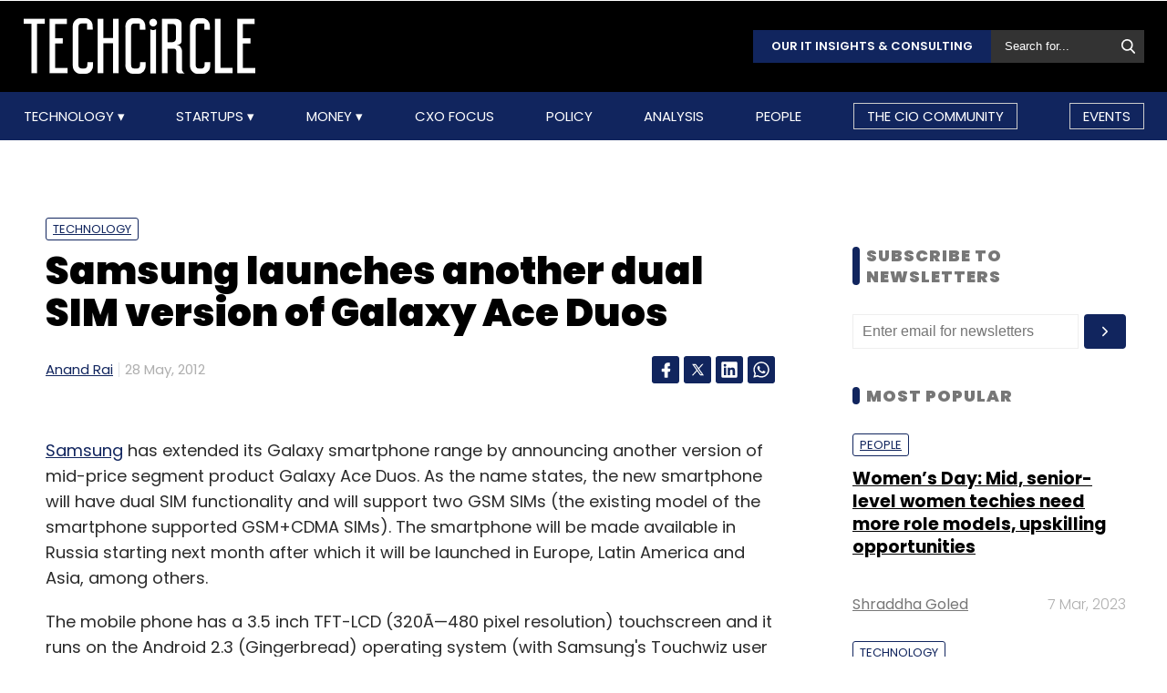

--- FILE ---
content_type: text/html; charset=UTF-8
request_url: https://www.techcircle.in/2012/05/28/samsung-launches-another-dual-sim-version-of-galaxy-ace-duos
body_size: 66236
content:
<!DOCTYPE html>
<html lang="en">

  <head>
  <title>Samsung launches another dual SIM version of Galaxy Ace Duos</title>
  <!-- Bing Webmaster Start -->
  <meta name="msvalidate.01" content="D5A86664E3E22D7248EA1133162C2F1D" />
  <!-- Bing Webmaster End -->
  <meta http-equiv="Content-Type" content="text/html; charset=UTF-8" />
  <meta name="viewport" content="width=device-width,initial-scale=1" />
  <meta name="description" content="Samsung has extended its Galaxy smartphone range by announcing another version of mid-price segment product Galaxy Ace Duos. As the name states, the new..." />
  <meta name="keywords" content="Android 2.3 Gingerbread, Dual SIM, Galaxy Ace Duos, Samsung, Technology, Anand Rai, " />
  <meta http-equiv="cache-control" content="max-age=0" />
  <meta http-equiv="cache-control" content="no-cache" />
  <meta http-equiv="expires" content="0" />
  <meta http-equiv="expires" content="Tue, 01 Jan 1980 1:00:00 GMT" />
  <meta http-equiv="pragma" content="no-cache" />
  <meta name="robots" content="index, follow, max-image-preview:large, max-snippet:-1, max-video-preview:-1" />
  <link rel="manifest" href="/manifest.json">
  <link rel="preconnect" href="//www.googletagservices.com" crossorigin>
  <link rel="dns-prefetch" href="//www.googletagservices.com">
  <link rel="preconnect" href="//www.googletagmanager.com" crossorigin>
  <link rel="dns-prefetch" href="//www.googletagmanager.com">

  	<meta property="og:type" content="article" />
	<meta property="og:title" content="Samsung launches another dual SIM version of Galaxy Ace Duos" />
	<meta itemprop="url" property="og:url" content="https://www.techcircle.in/2012/05/28/samsung-launches-another-dual-sim-version-of-galaxy-ace-duos" />
	<meta property="og:description" content="Samsung has extended its Galaxy smartphone range by announcing another version of mid-price segment product Galaxy Ace Duos. As the name states, the new..." />
	<meta property="article:published_time" content="2012-05-28T14:08:56Z" />
	<meta property="article:modified_time" content="2012-05-28T14:08:56Z" />
	<meta property="og:site_name" content="Techcircle" />
	<meta property="og:image" content="https://www.techcircle.in/images/techcircle-default.jpg" />
	<meta property="og:image:width" content="512" />
	<meta property="og:image:height" content="512" />
	<meta property="og:locale" content="en_US" />
	<meta name="twitter:card" content="summary_large_image" />
	<meta name="twitter:site" content="@TechCircleIndia" />
	<meta name="twitter:title" content="Samsung launches another dual SIM version of Galaxy Ace Duos" />
	<meta name="twitter:description" content="Samsung has extended its Galaxy smartphone range by announcing another version of mid-price segment product Galaxy Ace Duos. As the name states, the new..." />
	<meta name="twitter:image" content="https://www.techcircle.in/images/techcircle-default.jpg" />
	<meta name="twitter:url" content="https://www.techcircle.in/2012/05/28/samsung-launches-another-dual-sim-version-of-galaxy-ace-duos" />
	<link rel="apple-touch-icon-precomposed" href="https://www.techcircle.in/images/techcircle-default.jpg" />
	<meta name="msapplication-TileImage" content="https://www.techcircle.in/images/techcircle-default.jpg" />
	<link itemprop="thumbnailUrl" rel="image_src" href="https://www.techcircle.in/images/techcircle-default.jpg" />
	<meta content="en" itemprop="inLanguage" />
		<link itemprop="mainEntityOfPage" rel="canonical" href="https://www.techcircle.in/2012/05/28/samsung-launches-another-dual-sim-version-of-galaxy-ace-duos/" />    
		
	<link rel="icon" type="image/png" href="https://assets.techcircle.in/static-assets/images/favicon.png" />
	<link rel="apple-touch-icon" href="https://assets.techcircle.in/static-assets/images/favicon.png" />	
	<link rel="preconnect" href="https://fonts.googleapis.com">
    <link rel="preconnect" href="https://fonts.gstatic.com" crossorigin>
    <!--<link href="https://fonts.googleapis.com/css2?family=Roboto:wght@300;400;700;900&display=swap" rel="stylesheet">-->
	<link rel="preload" href="https://fonts.googleapis.com/css2?family=Roboto:wght@300;400;700;900&display=swap" as="style" onload="this.onload=null;this.rel='stylesheet'">
	<noscript><link rel="stylesheet" href="https://assets.techcircle.in/static-assets/css/style.css?v=135073733"></noscript>
	
	<link rel="preload" href="https://assets.techcircle.in/static-assets/css/style.css?v=159" as="style" onload="this.onload=null;this.rel='stylesheet'">
	<noscript><link rel="stylesheet" href="https://assets.techcircle.in/static-assets/css/style.css?v=159"></noscript>
		<script src="https://assets.techcircle.in/static-assets/js/jquery.min.js?v=158" type="text/javascript"></script>    
	<script  src="https://assets.techcircle.in/static-assets/js/customjs.js?v=158" type="text/javascript"></script>
	  <!-- DFP Start -->		
  <!-- DFP ends-->
    <script async='async' src='https://www.googletagservices.com/tag/js/gpt.js' type="text/javascript"></script>
  <script type="text/javascript">

	$.fn.isInViewport = function() {
		var elementTop = $(this).offset().top;
		var elementBottom = elementTop + $(this).outerHeight();
		var viewportTop = $(window).scrollTop();
		var viewportBottom = viewportTop + $(window).height();
		return elementBottom > viewportTop && elementTop < viewportBottom;
	};
	function gaTracker(id, path, title) {
		$.getScript('https://www.google-analytics.com/analytics.js');
		window.ga = window.ga || function () {(ga.q = ga.q || []).push(arguments)};
		ga.l = +new Date;
		ga('create', id, 'auto');
		ga('set', {page: path, title: title}); 
		ga('send', 'pageview');		
	}
  </script>    

<!-- Google tag (gtag.js) -->
<script async src="https://www.googletagmanager.com/gtag/js?id=G-81FSRNTG3D"></script>
<script>
  window.dataLayer = window.dataLayer || [];
  function gtag(){dataLayer.push(arguments);}
  gtag('js', new Date());
  gtag('config', 'G-81FSRNTG3D');
</script>           

<!-- Google tag (gtag.js) --> <script async src="https://www.googletagmanager.com/gtag/js?id=AW-11406279264"></script> <script> window.dataLayer = window.dataLayer || []; function gtag(){dataLayer.push(arguments);} gtag('js', new Date()); gtag('config', 'AW-11406279264'); </script>
      
  <script>
	  window.addEventListener('load', function () {
	  jQuery('body').on('click', '[id="subscribe_now_btn"]', function () {
	  gtag('event', 'conversion', {'send_to': 'AW-858898428/EtLBCMWgobABEPz_xpkD'});
	  })
  });
  </script>
    	<!-- iZooto code start -->
	<script> window._izq = window._izq || []; window._izq.push(["init"]);</script> 
	<script async src="https://cdn.izooto.com/scripts/86c9ab36c7cedddb82fc421031795a7b342085ea.js"></script>
	<!-- ends -->

	<!-- snowplow code start  -->
	<script type="text/javascript">
	var configObject =  { "appId": "mtc",
	"collectorHost": "dap.techcircle.in",
	"pageViewRequired": true,
	"pagePingRequired": false,
	"syncRequired": true,
	"userIdCookie": "_ht_clientid",
	 "pltRequired": false, 
	"existingImpressionCapture": false,
	"existingLinkClickCapture": false,
	 "webEngageTokenRequired": false
	};
	(function(p, l, o, w, i, k, n, g) { if (!p[i]) { p.GlobalSnowplowNamespace = p.GlobalSnowplowNamespace || []; p.GlobalSnowplowNamespace.push(i); p[i] = function() { (p[i].q = p[i].q || []).push(arguments); }; p[i].q = p[i].q || []; n = l.createElement(o); g = l.getElementsByTagName(o)[0]; n.async = 1; n.src = w; g.parentNode.insertBefore(n, g);  n.onload = function() {     window.dapTracker = new window.dapDataTracker(); dapTracker.init(k); }}}(window, document, 'script', "https://analytics.htmedia.in/analytics-js/tracker.js", 'snowplow', configObject));
	</script>
	<!-- ends -->
    <script async src="https://pagead2.googlesyndication.com/pagead/js/adsbygoogle.js?client=ca-pub-9783515403541006" crossorigin="anonymous" data-checked-head="true"></script>
  <script type="text/javascript">
	var googletag = googletag || {};
	googletag.cmd = googletag.cmd || [];
	googletag.cmd.push(function() {
		googletag.pubads().enableSingleRequest();
		googletag.pubads().disableInitialLoad();
		googletag.pubads().collapseEmptyDivs();
		googletag.companionAds().setRefreshUnfilledSlots(true);
		googletag.enableServices();
	});
  </script>
  <script>
	var ismobile = /iPhone|iPad|iPod|Android/i.test(navigator.userAgent);
	var delaytime = 1000;
	if(ismobile){
		var delaytime = 1000;
	}
    </script>
	
  	<script type="text/javascript">
  	/* Ref https://developers.google.com/web/fundamentals/performance/lazy-loading-guidance/images-and-video/ */
  	document.addEventListener("DOMContentLoaded", function () {
	  let lazyImages = [].slice.call(document.querySelectorAll("img.lazy")); let active = false;
	  const lazyLoad = function () {
	  if (active === false) {
		active = true;
		setTimeout(function () {
		lazyImages.forEach(function (lazyImage) {
		  if ((lazyImage.getBoundingClientRect().top <= window.innerHeight && lazyImage.getBoundingClientRect().bottom >= 0) && getComputedStyle(lazyImage).display !== "none") { lazyImage.src = lazyImage.dataset.src;lazyImage.srcset = lazyImage.dataset.srcset; lazyImage.classList.remove("lazy"); lazyImages = lazyImages.filter(function (image) {return image !== lazyImage;}); if (lazyImages.length === 0) {document.removeEventListener("scroll", lazyLoad);window.removeEventListener("resize", lazyLoad);window.removeEventListener("orientationchange", lazyLoad);
			} } });active = false;}, 1500); } };

			document.addEventListener("scroll", lazyLoad); window.addEventListener("resize", lazyLoad); window.addEventListener("orientationchange", lazyLoad);
	});

	/*  Lazy loading background images */
	document.addEventListener("DOMContentLoaded", function () {
	  var lazyBackgrounds = [].slice.call(document.querySelectorAll(".lazy-background")); var index = 1;
	  if ("IntersectionObserver" in window) {
		let lazyBackgroundObserver = new IntersectionObserver(function (entries, observer) {
			entries.forEach(function (entry) {
			if (entry.isIntersecting) {entry.target.classList.add("visible" + index); lazyBackgroundObserver.unobserve(entry.target); index++;}
			});
		});
		lazyBackgrounds.forEach(function (lazyBackground) {lazyBackgroundObserver.observe(lazyBackground);});
	  }
	});

	function ajax_on_dom_content_loaded() {
		let lazyImages = [].slice.call(document.querySelectorAll("img.lazy"));
		let active = false;
		const lazyLoad = function () {
		if (active === false) {
			active = true;
			setTimeout(function () {
			lazyImages.forEach(function (lazyImage) {
				if ((lazyImage.getBoundingClientRect().top <= window.innerHeight && lazyImage.getBoundingClientRect().bottom >= 0) && getComputedStyle(lazyImage).display !== "none") {
				lazyImage.src = lazyImage.dataset.src; lazyImage.srcset = lazyImage.dataset.srcset; lazyImage.classList.remove("lazy");
				lazyImages = lazyImages.filter(function (image) { return image !== lazyImage; });
				if (lazyImages.length === 0) { document.removeEventListener("scroll", lazyLoad); window.removeEventListener("resize", lazyLoad); window.removeEventListener("orientationchange", lazyLoad); }
			  }
			});
			active = false;
			}, 1500);
		}
		};
		document.addEventListener("scroll", lazyLoad); window.addEventListener("resize", lazyLoad); window.addEventListener("orientationchange", lazyLoad);
	}
	/* Lazy Loading Images ends */
	</script>
	
	<script id="jobJSON-Home" type="application/ld+json" async="" defer="">
	{
	"@context" : "https://schema.org/",
	"@type" : "Organization",
	"name" : "Techcircle",
	"url" : "https://www.techcircle.in/",
	"logo" : {
		"@type":"ImageObject",
		"@id":"https://www.techcircle.in//images/logo.png",
		"width":117,
		"height":54,
		"contentUrl":"https://www.techcircle.in/"
		}
	}
	</script>
		
	<script type="text/javascript">
		var ads_top_viewport = 50;
		var ads_bottom_viewport = -50;
	</script>
	<script type="application/ld+json">
	{
	"@context": "https://schema.org",
	"@type": "BreadcrumbList",
	"itemListElement":
		[
			{
			"@type": "ListItem",
			"position": 1,
			"item":
				{
				"@id": "https://www.techcircle.in/",
				"name": "Home"
				}
			},
			{
			"@type": "ListItem",
			"position": 2,
			"item":
				{
				"@id": "",
				"name": "Samsung launches another dual SIM version of Galaxy Ace Duos"
				}
			}
		]
	}
	</script>
			
	<script id="jobJSON-Home" type="application/ld+json" async="" defer="">
	{
	"@context":"https://schema.org/",
	"@type":"ItemList",
	"itemListElement":
		[
			{
				"@type":"SiteNavigationElement",
				"position":1,
				"name":"Technology",
				"url":"https://www.techcircle.in/category/technology"
			},
			{
				"@type":"SiteNavigationElement",
				"position":2,
				"name":"Startups",
				"url":"https://www.techcircle.in/category/startups"
			},
			{
				"@type":"SiteNavigationElement",
				"position":3,
				"name":"Money",
				"url":"https://www.techcircle.in/category/money"
			},
			{
				"@type":"SiteNavigationElement",
				"position":4,
				"name":"CXO Focus",
				"url":"https://www.techcircle.in/tag/cxo-focus"
			},
			{
				"@type":"SiteNavigationElement",
				"position":5,
				"name":"Podcast",
				"url":"https://www.techcircle.in/category/podcast"
			},
			{
				"@type":"SiteNavigationElement",
				"position":6,
				"name":"Videos",
				"url":"https://www.techcircle.in/tag/videos"
			},
			{
				"@type":"SiteNavigationElement",
				"position":7,
				"name":"Policy",
				"url":"https://www.techcircle.in/category/policy"
			},
			{
				"@type":"SiteNavigationElement",
				"position":8,
				"name":"Analysis",
				"url":"https://www.techcircle.in/category/analysis"
			},
			{
				"@type":"SiteNavigationElement",
				"position":9,
				"name":"People",
				"url":"https://www.techcircle.in/category/people"
			}
		]
	}
	</script>
		<script type="application/ld+json">
		{
		"@context": "https://schema.org",
		"@type": "NewsArticle",
		"url": "https://www.techcircle.in/2012/05/28/samsung-launches-another-dual-sim-version-of-galaxy-ace-duos",
		"keywords": "Android 2.3 Gingerbread, Dual SIM, Galaxy Ace Duos, Samsung, Technology, Anand Rai, ",
		"description": "Samsung has extended its Galaxy smartphone range by announcing another version of mid-price segment product Galaxy Ace Duos. As the name states, the new...",
		"headline": "Samsung launches another dual SIM version of Galaxy Ace Duos",
		"image": [
			"https://www.techcircle.in/images/techcircle-default.jpg"
		],
		"datePublished": "2012-05-28T14:08:56Z",
		"dateModified": "2012-05-28T14:08:56Z",
		"author": [
								{
					"@type": "Person",
					"name": "Anand Rai",
					"url": "https://www.techcircle.in/author/anand-rai"
					}
						]
		}
	</script>	
	
	
		<script type="text/javascript">
    (function(c,l,a,r,i,t,y){
        c[a]=c[a]||function(){(c[a].q=c[a].q||[]).push(arguments)};
        t=l.createElement(r);t.async=1;t.src="https://www.clarity.ms/tag/"+i;
        y=l.getElementsByTagName(r)[0];y.parentNode.insertBefore(t,y);
    })(window, document, "clarity", "script", "n1hetu8ev0");
</script>
	</head>
	<body>
		   
		
		       <!-- Google tag (gtag.js) --> <script async src="https://www.googletagmanager.com/gtag/js?id=AW-11406279264"></script> <script> window.dataLayer = window.dataLayer || []; function gtag(){dataLayer.push(arguments);} gtag('js', new Date()); gtag('config', 'AW-11406279264'); </script>

		<link rel="preload" href="https://assets.techcircle.in/static-assets/css/header.css?v=159" as="style" onload="this.onload=null;this.rel='stylesheet'">
		<div class="main-wrapper">
            <header class="header">
                <div class="top-nav ">
                    <div class="container">
                        <div class="main-box">
                            <div class="logo">
                                <a href="https://www.techcircle.in/"><img src="https://assets.techcircle.in/static-assets/images/logo.png" alt=""></a>
                            </div> 
                            <div class="search-bar">
                                <a href="https://research.techcircle.in/" target="_blank" class="btn-primary">Our IT Insights & Consulting</a>
                                <div> 
                                    <form action="https://www.techcircle.in/search" action="" method="post" id="frm_search" autocomplete="off" role="Form" accept-charset="UTF-8">
<input type="hidden" name="mmvplcsrftoken" value="d334766ca10da4e7891d0a3d59e4978b" />                                                    
                                        <input type="text" id="search_keyword" name="search_keyword" class="search-box" placeholder="Search for...">
                                        <button id="btn_frm_search" type="submit"><img src="https://assets.techcircle.in/static-assets/images/search-new.png" alt=""> </button>
										<span id="frm_srch_kword_error" class="error"></span>
                                    </form>                                </div>
                            </div>
                        </div> 
                    </div> 
                </div>            
                <div class="nav-main">  
                    <div class="logo"><a href="https://www.techcircle.in/"><img src="https://assets.techcircle.in/static-assets/images/logo.png" alt=""></a>  </div>
                        <div class="container">
                            <nav>
                                <div class="nav-mobile"> 
                                    <a id="nav-toggle" href="#"><span></span></a></div>
                                    
        
            
            <ul class="nav-list" itemtype="https://www.schema.org/SiteNavigationElement" itemscope="itemscope"><li>
                            <meta itemprop="name" content="Technology">
                            <meta itemprop="url" content="https://www.techcircle.in/category/technology">
                            <a href="javascript:void(0);" id="arln">
                                Technology
                            </a>
                            <ul class="nav-dropdown" id="link38"><li>
                                        <meta itemprop="name" content="All">
                                        <meta itemprop="url" content="https://www.techcircle.in/category/technology">   
                                        <a href="https://www.techcircle.in/category/technology" target="_self">All</a>
                                    </li><li>
                                        <meta itemprop="name" content="Artificial Intelligence">
                                        <meta itemprop="url" content="https://www.techcircle.in/category/technology-artificialinteligence">   
                                        <a href="https://www.techcircle.in/category/technology-artificialinteligence" target="_self">Artificial Intelligence</a>
                                    </li><li>
                                        <meta itemprop="name" content="3D Printing">
                                        <meta itemprop="url" content="https://www.techcircle.in/category/technology-3d-printing">   
                                        <a href="https://www.techcircle.in/category/technology-3d-printing" target="_self">3D Printing</a>
                                    </li><li>
                                        <meta itemprop="name" content="Blockchain">
                                        <meta itemprop="url" content="https://www.techcircle.in/category/technology-blockchain">   
                                        <a href="https://www.techcircle.in/category/technology-blockchain" target="_self">Blockchain</a>
                                    </li><li>
                                        <meta itemprop="name" content="SMAC">
                                        <meta itemprop="url" content="https://www.techcircle.in/category/technology-smac">   
                                        <a href="https://www.techcircle.in/category/technology-smac" target="_self">SMAC</a>
                                    </li><li>
                                        <meta itemprop="name" content="Internet of Things">
                                        <meta itemprop="url" content="https://www.techcircle.in/category/technology-internet-of-things">   
                                        <a href="https://www.techcircle.in/category/technology-internet-of-things" target="_self">Internet of Things</a>
                                    </li><li>
                                        <meta itemprop="name" content="Security">
                                        <meta itemprop="url" content="https://www.techcircle.in/category/technology-security">   
                                        <a href="https://www.techcircle.in/category/technology-security" target="_self">Security</a>
                                    </li><li>
                                        <meta itemprop="name" content="Others">
                                        <meta itemprop="url" content="https://www.techcircle.in/category/technology-others">   
                                        <a href="https://www.techcircle.in/category/technology-others" target="_self">Others</a>
                                    </li></ul>
                        </li><li>
                            <meta itemprop="name" content="Startups">
                            <meta itemprop="url" content="https://www.techcircle.in#">
                            <a href="javascript:void(0);" id="arln">
                                Startups
                            </a>
                            <ul class="nav-dropdown" id="link47"><li>
                                        <meta itemprop="name" content="All">
                                        <meta itemprop="url" content="https://www.techcircle.in/category/startups">   
                                        <a href="https://www.techcircle.in/category/startups" target="_self">All</a>
                                    </li><li>
                                        <meta itemprop="name" content="B2B Platforms">
                                        <meta itemprop="url" content="https://www.techcircle.in/category/startups-b2b-platforms">   
                                        <a href="https://www.techcircle.in/category/startups-b2b-platforms" target="_self">B2B Platforms</a>
                                    </li><li>
                                        <meta itemprop="name" content="Fin-tech">
                                        <meta itemprop="url" content="https://www.techcircle.in/category/startups-fin-tech">   
                                        <a href="https://www.techcircle.in/category/startups-fin-tech" target="_self">Fin-tech</a>
                                    </li><li>
                                        <meta itemprop="name" content="Health-tech">
                                        <meta itemprop="url" content="https://www.techcircle.in/category/startups-health-tech">   
                                        <a href="https://www.techcircle.in/category/startups-health-tech" target="_self">Health-tech</a>
                                    </li><li>
                                        <meta itemprop="name" content="E-Commerce">
                                        <meta itemprop="url" content="https://www.techcircle.in/category/startups-e-commerce">   
                                        <a href="https://www.techcircle.in/category/startups-e-commerce" target="_self">E-Commerce</a>
                                    </li><li>
                                        <meta itemprop="name" content="Ed-tech">
                                        <meta itemprop="url" content="https://www.techcircle.in/category/startups-ed-tech">   
                                        <a href="https://www.techcircle.in/category/startups-ed-tech" target="_self">Ed-tech</a>
                                    </li><li>
                                        <meta itemprop="name" content="Incubators">
                                        <meta itemprop="url" content="https://www.techcircle.in/category/startups-incubators">   
                                        <a href="https://www.techcircle.in/category/startups-incubators" target="_self">Incubators</a>
                                    </li><li>
                                        <meta itemprop="name" content="Others">
                                        <meta itemprop="url" content="https://www.techcircle.in/category/startups-others">   
                                        <a href="https://www.techcircle.in/category/startups-others" target="_self">Others</a>
                                    </li></ul>
                        </li><li>
                            <meta itemprop="name" content="Money">
                            <meta itemprop="url" content="https://www.techcircle.in#">
                            <a href="javascript:void(0);" id="arln">
                                Money
                            </a>
                            <ul class="nav-dropdown" id="link56"><li>
                                        <meta itemprop="name" content="All">
                                        <meta itemprop="url" content="https://www.techcircle.in/category/money">   
                                        <a href="https://www.techcircle.in/category/money" target="_self">All</a>
                                    </li><li>
                                        <meta itemprop="name" content="Venture Capital">
                                        <meta itemprop="url" content="https://www.techcircle.in/category/money-venture-capital">   
                                        <a href="https://www.techcircle.in/category/money-venture-capital" target="_self">Venture Capital</a>
                                    </li><li>
                                        <meta itemprop="name" content="M&A">
                                        <meta itemprop="url" content="https://www.techcircle.in/category/money-m-a">   
                                        <a href="https://www.techcircle.in/category/money-m-a" target="_self">M&A</a>
                                    </li><li>
                                        <meta itemprop="name" content="Angel/Seed">
                                        <meta itemprop="url" content="https://www.techcircle.in/category/money-angel-seed">   
                                        <a href="https://www.techcircle.in/category/money-angel-seed" target="_self">Angel/Seed</a>
                                    </li><li>
                                        <meta itemprop="name" content="Others">
                                        <meta itemprop="url" content="https://www.techcircle.in/category/money-others">   
                                        <a href="https://www.techcircle.in/category/money-others" target="_self">Others</a>
                                    </li></ul>
                        </li><li><a href="https://www.techcircle.in/category/cio-focus"  target="_self">CXO Focus</a></li><li><a href="https://www.techcircle.in/category/policy"  target="_self">Policy</a></li><li><a href="https://www.techcircle.in/category/analysis"  target="_self">Analysis</a></li><li><a href="https://www.techcircle.in/category/people"  target="_self">People</a></li><li><a href="https://www.techcircle.in/category/the-cio-community"  target="_self">The CIO Community</a></li><li><a href="https://events.mosaicdigital.com/upcoming-events"  target="_blank">Events</a></li>
            </ul>                            </nav> 
                        </div>      
                    </div> 
            </header> 
			        </div>
		
		<script>
            (function($) { // Begin jQuery
              $(function() { // DOM ready
                // If a link has a dropdown, add sub menu toggle.
                $('nav ul li a:not(:only-child)').click(function(e) {
                  $(this).siblings('.nav-dropdown').toggle();
                  // Close one dropdown when selecting another
                  $('.nav-dropdown').not($(this).siblings()).hide();
                  e.stopPropagation();
                });
                // Clicking away from dropdown will remove the dropdown class
                $('html').click(function() {
                  $('.nav-dropdown').hide();
                });
                // Toggle open and close nav styles on click
                $('#nav-toggle').click(function() {
                  $('nav ul').slideToggle();
                });
                // Hamburger to X toggle
                $('#nav-toggle').on('click', function() {
                  this.classList.toggle('active');
                });
              }); // end DOM ready
            })(jQuery); // end jQuery
        </script>		<div class="main-container">
			<div id="tc-main-content">

<script async src="//www.instagram.com/embed.js"></script>
<script type="text/javascript">
	
$ = jQuery.noConflict();
$( document ).ready(function() { 
    if( ismobile == false) {
        $(window).scroll(function(){
            var sticky = $('.sticky-title'),
            scroll = $(window).scrollTop();

            var h1top = $('#first_title').position();
            $('#first_title').each(function(){
                var $this = $(this);
                var el = $this.get(0);
                if (scroll > h1top.top) {
                    if (isElementInViewport(el)) {
                        $('.social-link').show('slow');
                        sticky.removeClass('fixed', 'slow');
                        sticky.hide('slow');
                    } else {
                        $('.social-link').hide('slow');
                        sticky.addClass('fixed', 'slow');
                    }       
                }
            });
        });
    } else {
        var fb_share_url = "https://www.facebook.com/sharer.php?u=https%3A%2F%2Fwww.techcircle.in%2F2012%2F05%2F28%2Fsamsung-launches-another-dual-sim-version-of-galaxy-ace-duos&p[title]=Samsung+launches+another+dual+SIM+version+of+Galaxy+Ace+Duos";
        $(".widget-social-link a.fb-share").attr("href", fb_share_url);
    }

    $(document).on('click', '#comment_title_2683', function (el) {
		el.preventDefault();

		var articleid = $(this).attr('data-articleid');
		var slug = $(this).attr('data-slug');
		var url = $(this).attr('data-url');
		var source = '#discuss_content_' + articleid;
		if( $('#comments_' + articleid).css('display') == 'none' ) {
			$('#comments_' + articleid).show("slow");
			loadDisqus(source, slug, url);
			$(this).text("Close Comment(s)");
		} else {
			$('#comments_' + articleid).hide("slow");
			$(this).text("Leave Your Comment(s)");
		}
	});
});
</script>

<div class="top-ads text-center ads-full">
<div class="top-ads text-center ads-full" id="LeaderBoardAd">
    <div id="div-gpt-ad-story-masthead-2683" style="min-height: 60px;text-align: center;">
        <img src="https://assets.techcircle.in/static-assets/images/spinner-1s-64px.gif" alt="Loading..." />
    </div>                             
</div>
<script type="text/javascript">
    if(jQuery('#div-gpt-ad-story-masthead-2683').length) {
        if(is_mobile()){
            jQuery("#div-gpt-ad-story-masthead-2683").height(250);
        }
        else {
            jQuery("#div-gpt-ad-story-masthead-2683").height(90);
        }
    }
</script>
</div> 
<div class="loaded_story" data-articleurl="https://www.techcircle.in/2012/05/28/samsung-launches-another-dual-sim-version-of-galaxy-ace-duos"  data-articletitle="Samsung launches another dual SIM version of Galaxy Ace Duos" data-articleslug="2012/05/28/samsung-launches-another-dual-sim-version-of-galaxy-ace-duos"></div>
<div class="article_details">
<meta itemprop='keywords' content='Android 2.3 Gingerbread, Dual SIM, Galaxy Ace Duos, Samsung, Technology, Anand Rai, ' />
<meta itemprop='description' content='Samsung has extended its Galaxy smartphone range by announcing another version of mid-price segment product Galaxy Ace Duos. As the name states, the new...' />
<section class="section-wrapper clearfix article-single" id="container_2683">
<div class="mw-1084 clearfix">
	<div class="section-left-content">
		<header class="page-heading">
			<div class="article-tags">
										
							<a href="https://www.techcircle.in/category/technology">Technology</a>
						
								</div>
						<h1 class="fs-42 color-black section-title">Samsung launches another dual SIM version of Galaxy Ace Duos</h1>	
							  

		<div class="article-meta clearfix">
			<div class="authors">
			<span itemscope itemprop='author' itemtype='https://schema.org/Person'>
								<a href="https://www.techcircle.in/author/anand-rai">Anand Rai</a>
							</span>	
			</div>
			<div class="am-date">
				28 May, 2012									<meta itemprop="dateModified" content="2021-05-28T12:09:22.000Z">
							</div>
						<ul class="social-share clearfix">
								<li><a href="https://www.facebook.com/sharer.php?u=https%3A%2F%2Fwww.techcircle.in%2F2012%2F05%2F28%2Fsamsung-launches-another-dual-sim-version-of-galaxy-ace-duos&p[title]=Samsung+launches+another+dual+SIM+version+of+Galaxy+Ace+Duos" class="icoFacebook" title="Facebook" target="_blank"><span class="fb-icon"></span></a></li>
								<li><a href="https://twitter.com/share?url=https%3A%2F%2Fwww.techcircle.in%2F2012%2F05%2F28%2Fsamsung-launches-another-dual-sim-version-of-galaxy-ace-duos&via=TechCircleIndia&related=twitterapi%2Ctwitter&hashtags=TechCircleIndia&text=Samsung+launches+another+dual+SIM+version+of+Galaxy+Ace+Duos" class="icoTwitter" title="Twitter" target="_blank"><span class="twtr-icon"></span></a></li>
								<li><a href="https://www.linkedin.com/shareArticle?mini=true&url=https%3A%2F%2Fwww.techcircle.in%2F2012%2F05%2F28%2Fsamsung-launches-another-dual-sim-version-of-galaxy-ace-duos&title=Samsung+launches+another+dual+SIM+version+of+Galaxy+Ace+Duos&source=techcircle.in" class="icoLinkedin" title="Linkedin" target="_blank"><span class="lkdin-icon"></span></a></li>
								<li><a href="https://api.whatsapp.com/send?text=Samsung+launches+another+dual+SIM+version+of+Galaxy+Ace+Duos?https%3A%2F%2Fwww.techcircle.in%2F2012%2F05%2F28%2Fsamsung-launches-another-dual-sim-version-of-galaxy-ace-duos" class="icoLinkedin" title="Whatsapp" target="_blank"><span class="wa-icon"></span></a></li>
							</ul>
					</div>
		</header>
		<div class="clearfix maxha">
			<!DOCTYPE html PUBLIC "-//W3C//DTD HTML 4.0 Transitional//EN" "http://www.w3.org/TR/REC-html40/loose.dtd">
<html><body><div class="middle-ads text-center ads-full"><div id="div-gpt-ad-story-mob50-2683" class="ads_300"><img src="https://assets.techcircle.in/static-assets/images/spinner-1s-64px.gif" alt="Loading..." class="adsspiner_300"></div></div><p><a href="https://www.samsung.com/in/#latest-home" rel="noopener" target="_blank">Samsung</a> has extended its Galaxy smartphone range by announcing another version of mid-price segment product Galaxy Ace Duos. As the name states, the new smartphone will have dual SIM functionality and will support two GSM SIMs (the existing model of the smartphone supported GSM+CDMA SIMs). The smartphone will be made available in Russia starting next month after which it will be launched in Europe, Latin America and Asia, among others.</p>
<p>The mobile phone has a 3.5 inch TFT-LCD (320&Atilde;&mdash;480 pixel resolution) touchscreen and it runs on the Android 2.3 (Gingerbread) operating system (with Samsung's Touchwiz user interface). It is powered by an 832MHz processor and has 512MB of RAM. The internal memory of the device is 3GB which is extendable to an additional 32GB with the help of a microSD card.</p>
<p>It also has a 5 megapixel auto-focus rear camera that can also record videos. On the connectivity front, it has Wi-Fi and Bluetooth V 3.0 and comes with a USB 2.0 port and a microSD port. The device also has FM Radio and RDS and supports GPS (A-GPS). The dimensions of the device are 112.74mm x 61.5mm x 11.5 mm and its weight is 122 grams. Samsung has provided a 1,300 mAh battery that should provide average battery life.</p>
<div class="middle-ads text-center ads-full"><div id="div-gpt-ad-story-mob53-2683" class="ads_300"><img src="https://assets.techcircle.in/static-assets/images/spinner-1s-64px.gif" alt="Loading..." class="adsspiner_300"></div></div><p>Also, the mobile phone comes with a 'dual SIM always on' feature that automatically forwards calls from the phone number on SIM 2, even if a user is on the phone with SIM 1&acirc;&euro;&sup2;s number. Typically, in such dual SIM phones, if the customer is using one of the two SIM cards for making a call, all the calls of the second number automatically shows as busy. It also has ChatON; Samsung's instant messaging service (similar to WhtsApp) that has been gaining in popularity in the recent times.</p>
<p>In comparison to the GSM+CDMA version (only 3.15MP), the new handset has a better camera and more internal memory. The earlier model sports a bigger battery (1650mAh in comparison to the new model's 1300mAh), and is also heavier (by 3 grams) and slightly larger (112.4mm x 59.9mm x 12.44mm) in size.</p>
<p>And considering the fact that the older product is priced at Rs 13,900 (on the Samsung <a href="https://www.samsungindiaestore.com/Products/ProductDetails?X00O000V1764UtGkkXXX10O14Z872395030agsft5f6dhdj557jkslf3627fhd3g3gh34dsrie378037hU7hu9pppTbHc0n2HZtzIADMMOflVQbAvJGYofYJo5D9RAPX6khreg==BxJIIIIX987fs62h0yr9df4g380ty0tt32r45en674Oty00ui0" rel="noopener" target="_blank">eStore</a>), the new device should be priced in a similar range. Since the company has chosen to use the same name for both the devices it can be a little confusing for the buyer, so don't forget to mention GSM+GSM or GSM+CDMA while purchasing the device.</p><div class="middle-ads text-center ads-full"><div id="div-gpt-ad-story-mob56-2683" class="ads_300"><img src="https://assets.techcircle.in/static-assets/images/spinner-1s-64px.gif" alt="Loading..." class="adsspiner_300"></div></div></body></html>
						<div class="article-meta article-share-bottom clearfix">
								<ul class="social-share clearfix">
										<li><a href="https://www.facebook.com/sharer.php?u=https%3A%2F%2Fwww.techcircle.in%2F2012%2F05%2F28%2Fsamsung-launches-another-dual-sim-version-of-galaxy-ace-duos&p[title]=Samsung+launches+another+dual+SIM+version+of+Galaxy+Ace+Duos" class="icoFacebook" title="Facebook" target="_blank"><span class="fb-icon"></span></a></li>
										<li><a href="https://twitter.com/share?url=https%3A%2F%2Fwww.techcircle.in%2F2012%2F05%2F28%2Fsamsung-launches-another-dual-sim-version-of-galaxy-ace-duos&via=TechCircleIndia&related=twitterapi%2Ctwitter&hashtags=TechCircleIndia&text=Samsung+launches+another+dual+SIM+version+of+Galaxy+Ace+Duos" class="icoTwitter" title="Twitter" target="_blank"><span class="twtr-icon"></span></a></li>
										<li><a href="https://www.linkedin.com/shareArticle?mini=true&url=https%3A%2F%2Fwww.techcircle.in%2F2012%2F05%2F28%2Fsamsung-launches-another-dual-sim-version-of-galaxy-ace-duos&title=Samsung+launches+another+dual+SIM+version+of+Galaxy+Ace+Duos&source=techcircle.in" class="icoLinkedin" title="Linkedin" target="_blank"><span class="lkdin-icon"></span></a></li>
										<li><a href="https://api.whatsapp.com/send?text=Samsung+launches+another+dual+SIM+version+of+Galaxy+Ace+Duos?https%3A%2F%2Fwww.techcircle.in%2F2012%2F05%2F28%2Fsamsung-launches-another-dual-sim-version-of-galaxy-ace-duos" class="icoLinkedin" title="Whatsapp" target="_blank"><span class="wa-icon"></span></a></li>
									</ul>
							</div>
							<div class="row text-center mb-5">
					<div class="col-md-12">
						<h4><a id="comment_title_2683" href="javascript:void(0)" class="comment_title" data-articleid="2683" data-slug="samsung-launches-another-dual-sim-version-of-galaxy-ace-duos" data-url="https://www.techcircle.in/2012/05/28/samsung-launches-another-dual-sim-version-of-galaxy-ace-duos">
							Leave Your Comment(s)
						</a></h4>
					</div>
					<div id="comments_2683" class="comment-block comment-form col-md-12" style="display: none;">
						<div class="disqus_section">
							<div class="heading-title-alt text-left heading-border-bottom p-top-20" id="discuss_content_2683"></div>
							<noscript>Please enable JavaScript to view the</noscript>
						</div>
					</div>
				</div>
						<div class="row">
				<div class="signup-newsletter mt-2 pl-3 pr-3 w-100">
					<h3 class="mb-4"> Sign up for Newsletter</h3>
					<div class="row">
						<div class="col-md-12">
							<form action="https://www.techcircle.in/search" action="" method="post" id="frm_newsletter_subs_art" name="frm_newsletter_subs" class="mt-3" accept-charset="UTF-8">
<input type="hidden" name="mmvplcsrftoken" value="d334766ca10da4e7891d0a3d59e4978b" />                                                        
								
								<div class="col-md-12 boxes select-newsletter pl-0">
									<label><strong>Select your Newsletter frequency</strong></label>
								</div>
								<div class="col-md-12 float-left pl-0">
									<div class="boxes">
										<input type="checkbox" id="box-5" name="newsletter_type_art[]" value="daily::1" checked>
										<label for="box-5">Daily Newsletter </label>
										<input type="checkbox" id="box-7" name="newsletter_type_art[]" value="weekly::1" checked>
										<label for="box-7">Weekly Newsletter </label>
										<input type="checkbox" id="box-8" name="newsletter_type_art[]" value="monthly::1" checked>
										<label for="box-8">Monthly Newsletter </label>
									</div>
								</div>
								<div class="clearfix"></div>
								<div class="searhnews">
									<div class="form-group mb-0">
										<div class="col-8 input-group float-left p-0">
											<input class="form-control w-100" type="email" id="subscriber_email_art" name="subscriber_email" placeholder=" Enter your email ..." required="">
										</div>
										<span class="col-4 input-group-btn p-0 float-left">
											<button class="btn btn-dark w-100" type="submit" id="btn_nletter_subs_art">Subscribe</button>
										</span>
									</div>
									<div class="form-message error"></div>
									<div id="error_newsletter_subscription_art" class="error"></div>
								</div>
							</form>						</div>
					</div>
				</div>
			</div>																		
			<hr class="border-bottom">
			<!-- article tags section starts -->
							<div class="row">
					<div class="tags p-3">
															<a href="https://www.techcircle.in/tag/android-2-3-gingerbread" class="text-primary pr-5">Android 2.3 Gingerbread</a>
																	<a href="https://www.techcircle.in/tag/dual-sim" class="text-primary pr-5">Dual SIM</a>
																	<a href="https://www.techcircle.in/tag/galaxy-ace-duos" class="text-primary pr-5">Galaxy Ace Duos</a>
																	<a href="https://www.techcircle.in/company/samsung-1" class="text-primary pr-5">Samsung</a>
													</div>
				</div>
			
			<div class="show-more-wrap"><a href="javascript:void(0);" id="reveal_2683">Show More</a></div>
			</div>
		</div>
			
	<div class="section-right-sidebar">
		<div class="sidebar-block">
						<div class="sidebar-ads">
			<div id="div-gpt-ad-story-webmob1-2683" class="ads_300" ><img src="https://assets.techcircle.in/static-assets/images/spinner-1s-64px.gif" alt="Loading..." class="adsspiner_300" /></div>
			</div>
					</div>
		<div class="sidebar-block">
			<h2 class="block-title">SUBSCRIBE TO NEWSLETTERS</h2>
			<form action="" id="newsletter_subscription2" name="newsletter_subscription" method="post" class="newsletter-subscription-form" accept-charset="UTF-8">
				
				<div class="newsletter-form-group">
					<input type="email" id="subscriber_email_2" name="subscriber_email" placeholder="Enter email for newsletters" required="" class="fi-text">
					<input type="submit" value="Submit" id="btn_nletter_subs2" class="fi-btn">
				</div>
				<div class="form-message error"></div>
				<div id="error_newsletter_subscription2" class="error"></div>
			</form>
		</div>
		<div class="sidebar-block">
			<h2 class="block-title">Most Popular</h2>
						<article class="article-list-item clearfix">                    
				<div class="article-text">
									<strong class="article-tag"><a href="https://www.techcircle.in/category/people">People</a></strong>
						
					<h3><a href="https://www.techcircle.in/2023/03/07/women-s-day-mid-senior-level-women-techies-need-more-role-models-upskilling-opportunities">Women’s Day: Mid, senior-level women techies need more role models, upskilling opportunities</a></h3>
					<div class="article-meta clearfix">
						<div class="article-author">
													<span><a href="https://www.techcircle.in/author/shraddha-goled">Shraddha Goled</a></span>
								
						</div>
						<span class="article-date">7 Mar, 2023</span>
					</div>
				</div>
			</article>  
						<article class="article-list-item clearfix">                    
				<div class="article-text">
									<strong class="article-tag"><a href="https://www.techcircle.in/category/technology">Technology</a></strong>
						
					<h3><a href="https://www.techcircle.in/2023/03/02/ai-governance-should-be-an-intrinsic-part-of-tech-skilling">AI governance should be an intrinsic part of tech skilling: Geeta Gurnani, IBM</a></h3>
					<div class="article-meta clearfix">
						<div class="article-author">
													<span><a href="https://www.techcircle.in/author/sohini-bagchi">Sohini Bagchi</a></span>
								
						</div>
						<span class="article-date">2 Mar, 2023</span>
					</div>
				</div>
			</article>  
						<article class="article-list-item clearfix">                    
				<div class="article-text">
									<strong class="article-tag"><a href="https://www.techcircle.in/category/technology">Technology</a></strong>
						
					<h3><a href="https://www.techcircle.in/2023/03/03/gender-balanced-cyber-workforce-can-lead-to-greater-efficiency-kris-lovejoy">Gender-balanced cyber workforce can lead to greater efficiency: Kris Lovejoy</a></h3>
					<div class="article-meta clearfix">
						<div class="article-author">
													<span><a href="https://www.techcircle.in/author/sohini-bagchi">Sohini Bagchi</a></span>
								
						</div>
						<span class="article-date">3 Mar, 2023</span>
					</div>
				</div>
			</article>  
								</div>
		<div class="sidebar-block">
			<div class="sidebar-ads">
							<div id="div-gpt-ad-story-webmob2-2683">
				<img src="https://assets.techcircle.in/static-assets/images/spinner-1s-64px.gif" alt="Loading..." class="adsspiner_300" />
				</div>
				
			</div>
		</div>
		<div class="sidebar-block">
			<h2 class="block-title">SUBSCRIBE TO NEWSLETTERS</h2>
			<form action="" id="newsletter_subscription3" name="newsletter_subscription" method="post" class="newsletter-subscription-form" accept-charset="UTF-8">
				
				<div class="newsletter-form-group">
					<input type="email" id="subscriber_email_3" name="subscriber_email" placeholder="Enter email for newsletters" required="" class="fi-text">
					<input type="button" value="Submit" id="btn_nletter_subs3" class="fi-btn">
				</div>
				<span class="form-message"></span>
				<div id="error_newsletter_subscription3" class="error"></div>
			</form>
		</div>
		<div class="sidebar-block">
			<div class="sidebar-ads">
							<div id="div-gpt-ad-story-webmob3-2683">
				<img src="https://assets.techcircle.in/static-assets/images/spinner-1s-64px.gif" alt="Loading..." class="adsspiner_300" />
				</div>
				
			</div>
		</div>
	</div>
</div>
</section>	
<div class="content-block trending-articles bg-light-gray">
	<div class="mw-1084 clearfix">
		<h2 class="block-title fs-25">TRENDING STORIES</h2>
		<ul>
					<li><a href="https://www.techcircle.in/2023/03/07/women-s-day-mid-senior-level-women-techies-need-more-role-models-upskilling-opportunities">Women’s Day: Mid, senior-level women techies need more role models, upskilling opportunities</a></li>
						<li><a href="https://www.techcircle.in/2023/03/02/ai-governance-should-be-an-intrinsic-part-of-tech-skilling">AI governance should be an intrinsic part of tech skilling: Geeta Gurnani, IBM</a></li>
						<li><a href="https://www.techcircle.in/2023/03/03/gender-balanced-cyber-workforce-can-lead-to-greater-efficiency-kris-lovejoy">Gender-balanced cyber workforce can lead to greater efficiency: Kris Lovejoy</a></li>
					</ul>
	</div>
</div>
<div class="nextArticle-divider"><span>Next Article</span></div>
<div itemtype="https://schema.org/Organization" itemscope="itemscope" itemprop="publisher">
	<meta content="https://www.techcircle.in/" itemprop="url">
	<a class="main-sprite" href="/"></a>
	<span itemtype="https://schema.org/ImageObject" itemscope="itemscope" itemprop="logo" class="category">
	<meta content="https://www.techcircle.in/images/tc-logo.jpg" itemprop="url">
	<meta content="171" itemprop="width">
	<meta content="60" itemprop="height">
	</span>
	<meta content="VCCircle" itemprop="name">
</div>
<span itemscope="itemscope" itemprop='copyrightHolder' itemtype='https://schema.org/Organization'>
	<meta content="https://www.vccircle.com" itemprop="url">
	<meta content="Mosaic Media Ventures Pvt. Ltd." itemprop="name">
</span>
</div>
<script type="text/javascript">
    $(document).ready(function() {
    	if( ismobile == false) {
    		$("#share-whatsapp").attr('href', 'https://web.whatsapp.com/send?text=https%3A%2F%2Fwww.techcircle.in%2F2012%2F05%2F28%2Fsamsung-launches-another-dual-sim-version-of-galaxy-ace-duos');
    	} else {
    		$("#share-whatsapp").attr('href', 'https://api.whatsapp.com/send?text=Samsung+launches+another+dual+SIM+version+of+Galaxy+Ace+Duos?https%3A%2F%2Fwww.techcircle.in%2F2012%2F05%2F28%2Fsamsung-launches-another-dual-sim-version-of-galaxy-ace-duos');
    	}
		var  curr_article_id = 2683;
        var loading = false;
        
        /* Start: Fire GA on Page load  */
        /* var article_url = $(this).attr('data-articleurl');
        var article_title = $(this).attr('data-articletitle');
        var article_slug = $(this).attr('data-articleslug');  */

		
        
        gaTracker('UA-135278136-1', '2012/05/28/samsung-launches-another-dual-sim-version-of-galaxy-ace-duos', 'Samsung launches another dual SIM version of Galaxy Ace Duos');

        /* Ends: Fire GA on Page load  */
		$(window).scroll(function() { 
			if(($(window).scrollTop() + $(window).height()) >= ($(document).height()-1200)) {
				/*$('#loader_' + curr_article_id).show();*/
				if( loading == false ) {
					loading = true;
                    $.post('https://www.techcircle.in/article/load_prev_article',{'curr_article_id': curr_article_id,'sponsored':1 },
                    function(data){ 
                        if (data != "") {
                        	$('#loader_'+curr_article_id).css("display", "none"); 
                            $( ".article_details" ).append( data );          
                        }
                    });
				}
			}

			$( '.loaded_story' ).each(function() {
	            if (isScrolledIntoView($(this))) {
	                var article_url = $(this).attr('data-articleurl');
	                var article_title = $(this).attr('data-articletitle');
	                var article_slug = $(this).attr('data-articleslug');
	                storyId = $(this).attr('data-articleid');
	                ChangeUrl( article_title, article_url);
	                gaTracker('UA-135278136-1', article_slug, article_title);
					/* alert("Article URL : "+article_url);
		alert("Article Title : "+article_title);
		alert("Article Slug : "+article_slug); */
	            }
	        });
          	ajax_on_dom_content_loaded();  
		});

		var max_class = '';
					max_class = 'max840';
		
		if($('[data-fancybox="gallery"]').length) {
		  $('[data-fancybox="gallery"]').fancybox({
			loop : true,
			buttons: [
			    "slideShow",
			    "close",
			  ],
			toolbar: true,
		  });
		}        
	    
	});
</script>

<script type="text/javascript">
var ads_slots = [];
 
jQuery(document).ready(function(){
    googletag.cmd.push(function() {
        if (is_mobile()) {
                                if(jQuery('#div-gpt-ad-story-mob50-2683').length) {
                        story_ads_slot = googletag.defineSlot('/1055314/TechCircle_Wap_Story/TechCircle_Wap_Story_1_Mrec',
                        [[300,250],[250,250]],'div-gpt-ad-story-mob50-2683').addService(googletag.pubads());
                        googletag.display('div-gpt-ad-story-mob50-2683');  
                        ads_slots.push(story_ads_slot);
                    }
                                        if(jQuery('#div-gpt-ad-story-mob53-2683').length) {
                        story_ads_slot = googletag.defineSlot('/1055314/TechCircle_Wap_Story/TechCircle_Wap_Story_2_Mrec',
                        [[300,250],[250,250]],'div-gpt-ad-story-mob53-2683').addService(googletag.pubads());
                        googletag.display('div-gpt-ad-story-mob53-2683');  
                        ads_slots.push(story_ads_slot);
                    }
                                        if(jQuery('#div-gpt-ad-story-mob56-2683').length) {
                        story_ads_slot = googletag.defineSlot('/1055314/TechCircle_Wap_Story/TechCircle_Wap_Story_3_Mrec',
                        [[300,250],[250,250]],'div-gpt-ad-story-mob56-2683').addService(googletag.pubads());
                        googletag.display('div-gpt-ad-story-mob56-2683');  
                        ads_slots.push(story_ads_slot);
                    }
                            
            /* Header Ad */
            if(jQuery('#div-gpt-ad-story-masthead-2683').length) {
                story_ads_slot = googletag.defineSlot('/1055314/TechCircle_WAP_Story/TechCircle_WAP_Story_1_Mrec',
                [300,250],'div-gpt-ad-story-masthead-2683').addService(googletag.pubads());
                googletag.display('div-gpt-ad-story-masthead-2683');  
                ads_slots.push(story_ads_slot);
            }
            /* Mob */
            if(jQuery('#div-gpt-ad-story-webmob1-2683').length) {
                story_ads_slot = googletag.defineSlot('/1055314/TechCircle_WAP_Story/TechCircle_WAP_Story_5_Mrec',
                [300,250],'div-gpt-ad-story-webmob1-2683').addService(googletag.pubads());
                googletag.display('div-gpt-ad-story-webmob1-2683');  
                ads_slots.push(story_ads_slot); 
            }
            /* Mob */
            if(jQuery('#div-gpt-ad-story-webmob2-2683').length) {
                story_ads_slot = googletag.defineSlot('/1055314/TechCircle_WAP_Story/TechCircle_WAP_Story_6_Mrec',
                [300,250],'div-gpt-ad-story-webmob2-2683').addService(googletag.pubads());
                googletag.display('div-gpt-ad-story-webmob2-2683');  
                ads_slots.push(story_ads_slot);
            }
            /* Mob */
            if(jQuery('#div-gpt-ad-story-webmob3-2683').length) {
                story_ads_slot = googletag.defineSlot('/1055314/TechCircle_WAP_Story/TechCircle_WAP_Story_7_Mrec',
                [300,250],'div-gpt-ad-story-webmob3-2683').addService(googletag.pubads());
                googletag.display('div-gpt-ad-story-webmob3-2683');  
                ads_slots.push(story_ads_slot);
            }
        }
        else {
            /* Header Ad */
            if(jQuery('#div-gpt-ad-story-masthead-2683').length) {
                story_ads_slot = googletag.defineSlot('/1055314/TechCircle_Desktop_Story/TechCircle_Desk_Story_Masthead',
                [[970,90],[728,90]],'div-gpt-ad-story-masthead-2683').addService(googletag.pubads());
                googletag.display('div-gpt-ad-story-masthead-2683');  
                ads_slots.push(story_ads_slot); 
            }
            /* Web | RHS1 */
            if(jQuery('#div-gpt-ad-story-webmob1-2683').length) {
                story_ads_slot = googletag.defineSlot('/1055314/TechCircle_Desktop_Story/TechCircle_Desk_Story_1_Mrec',
                [[300,250], [250,250]],'div-gpt-ad-story-webmob1-2683').addService(googletag.pubads());
                googletag.display('div-gpt-ad-story-webmob1-2683');  
                ads_slots.push(story_ads_slot); 
            }
            /* Web | RHS2 */
            if(jQuery('#div-gpt-ad-story-webmob2-2683').length) {
                story_ads_slot = googletag.defineSlot('/1055314/TechCircle_Desktop_Story/TechCircle_Desk_Story_2_Mrec',
                [[300,250], [250,250]],'div-gpt-ad-story-webmob2-2683').addService(googletag.pubads());
                googletag.display('div-gpt-ad-story-webmob2-2683');  
                ads_slots.push(story_ads_slot); 
            }
            /* Web | RHS3 */
            if(jQuery('#div-gpt-ad-story-webmob3-2683').length) {
                story_ads_slot = googletag.defineSlot('/1055314/TechCircle_Desktop_Story/TechCircle_Desk_Story_3_Mrec',
                [[300,250], [250,250]],'div-gpt-ad-story-webmob3-2683').addService(googletag.pubads());
                googletag.display('div-gpt-ad-story-webmob3-2683');  
                ads_slots.push(story_ads_slot); 
            }     
                                if(jQuery('#div-gpt-ad-story-mob50-2683').length) {
                        story_ads = googletag.defineSlot('/1055314/TechCircle_Desktop_Story/TechCircle_Desk_Story_Inline_1_Mrec',
                        [[300,250], [250,250]],'div-gpt-ad-story-mob50-2683').addService(googletag.pubads());
                        googletag.display('div-gpt-ad-story-mob50-2683');  
                        ads_slots.push(story_ads);
                    }
                                        if(jQuery('#div-gpt-ad-story-mob53-2683').length) {
                        story_ads = googletag.defineSlot('/1055314/TechCircle_Desktop_Story/TechCircle_Desk_Story_Inline_2_Mrec',
                        [[300,250], [250,250]],'div-gpt-ad-story-mob53-2683').addService(googletag.pubads());
                        googletag.display('div-gpt-ad-story-mob53-2683');  
                        ads_slots.push(story_ads);
                    }
                                        if(jQuery('#div-gpt-ad-story-mob56-2683').length) {
                        story_ads = googletag.defineSlot('/1055314/TechCircle_Desktop_Story/TechCircle_Desk_Story_Inline_3_Mrec',
                        [[300,250], [250,250]],'div-gpt-ad-story-mob56-2683').addService(googletag.pubads());
                        googletag.display('div-gpt-ad-story-mob56-2683');  
                        ads_slots.push(story_ads);
                    }
                            }

        jQuery(document).ready(function() {
            setTimeout(function(){ googletag.pubads().refresh(ads_slots); }, delaytime);
        });

    });
});
</script>

<script type="text/javascript">
jQuery(document).ready(function(){
	setTimeout(function(){jQuery("html,body").scrollTop(1);}, delaytime);
});
</script></div>   
</div>
    <!--footer start 1-->
    <footer class="site-footer bg-light-gray text-center">
        <div class="footer-wrapper">
            <div class="mw-1084 clearfix">

                    <ul class="footer-social-icons">
                        <li><a href="https://www.facebook.com/TechCircleIndia" title="Facebook" target="_blank"><span class="fb-icon"></span></a></li>
                        <li><a href="https://twitter.com/TechCircleIndia" title="Twitter" target="_blank"><span class="twtr-icon"></span></a></li>
                        <li><a href="https://www.linkedin.com/company/techcircle" title="Linkedin" target="_blank"><span class="lkdin-icon"></span></a></li>
                    </ul>
                    <div class="footer-links">
                        <a href="/about-us">About Us</a>
                        <a href="https://www.mosaicdigital.com/careers.html" target="_blank">Careers</a>
                        <a href="https://www.vccircle.com/advertise-with-us/" target="_blank">Advertisement</a>
                        <a href="/contact-us">Contact Us</a>
                        <a href="https://www.vccircle.com/terms-of-use/#privacy-policy" target="_blank">Privacy Policy</a>
                        <a href="https://www.vccircle.com/terms-of-use/" target="_blank">Terms of use</a>
                        <a href="https://www.techcircle.in/tag/directory" target="_self">Tag Listing</a>
                        <a href="https://www.techcircle.in/company/directory" target="_blank">Company Listing</a>
                    </div>
                    <strong class="footer-copyright">Copyright © 2025 VCCircle.com. Property of Mosaic Media Ventures Pvt. Ltd.</strong>
                    <p style="margin-top:10px;" class="footer-copyright">Techcircle is part of Mosaic Digital, a wholly owned subsidiary of <a href="https://www.htmedia.in" target="_blank">HT Media Limited</a>. For inquiries, please email us at <a href="mailto:info@vccircle.com">info@vccircle.com</a>.</p>
            </div>
        </div>
    </footer>

    <!-- Search Popup -->
    <div id="sr-container" class="pu-container search-pu">
        <div class="pu-inner">
            <div class="pu-search-block">
                    <form action="https://www.techcircle.in/search" action="" method="post" id="frm_search" autocomplete="off" role="Form" accept-charset="UTF-8">
<input type="hidden" name="mmvplcsrftoken" value="d334766ca10da4e7891d0a3d59e4978b" />                                                       
                    <div class="clearfix sarch-form-wrapper">
                        <div class="search-input"><input type="text" id="search_keyword" name="search_keyword" placeholder="Enter News, People, companies or Videos"></div>
                        <div class="search-btn"><input type="submit" id="btn_frm_search" value="Search"></div>
                        <div id="frm_srch_kword_error" class="error"></div>
                    </div>
                    </form>                <span id="sr-close" class="pu-close"></span>
            </div>            
        </div>
    </div>
    <div class="pu-overlay" ></div>
    <!-- // End Search Popup -->

    <!-- NewsLetter Popup -->
    <div id="nl-container" class="pu-container search-pu" >
        <div class="pu-inner">
            <div class="pu-search-block">
                    <form action="https://www.techcircle.in/" action="" method="post" id="frm_newsletter_subs" autocomplete="off" class="mt-3" role="Form" accept-charset="UTF-8">
<input type="hidden" name="mmvplcsrftoken" value="d334766ca10da4e7891d0a3d59e4978b" />                                                      
                    <h2 class="mrgtop20px">Sign up for Newsletter</h3>
                    <div>Select your Newsletter frequency</div>
                    <div class="clearfix nf-fields"><input type="checkbox" id="box-5" name="newsletter_type[]" value="daily::1" checked>
						<label for="box-5">Daily Newsletter </label>
						<input type="checkbox" id="box-7" name="newsletter_type[]" value="weekly::1" checked>
						<label for="box-7">Weekly Newsletter </label>
						<input type="checkbox" id="box-8" name="newsletter_type[]" value="monthly::1" checked>
						<label for="box-8">Monthly Newsletter </label>                        
                    </div>
                    <div class="clearfix sarch-form-wrapper nlf-wrap">                        
						<div class="search-input">
							<input class="w-100" type="email" id="subscriber_email" name="subscriber_email" placeholder="Enter your email ..." required="">
						</div>
						<div class="search-btn">
							<!-- <button type="button" id="btn_nletter_subs">Subscribe</button> -->
                            <input type="submit" id="btn_nletter_subs" value="Subscribe">
						</div> 
                     
                        <div class="form-message error"></div>
                        <div id="error_newsletter_subscription" class="error"></div>
                    </div>
                    </form>                <span id="nl-close" class="pu-close"></span>
            </div>            
        </div>
    </div>
    
    <!-- // End NewsLetter Popup -->    

        
    <!-- Begin comScore Tag -->
    <script>
        var _comscore = _comscore || [];
        _comscore.push({c1: "2", c2: "17886428", cs_ucfr: "1"});
        (function () {
            var s = document.createElement("script"), el = document.getElementsByTagName("script")[0];
            s.async = true;
            s.src = (document.location.protocol == "https:" ? "https://sb" : "http://b") + ".scorecardresearch.com/beacon.js";
            el.parentNode.insertBefore(s, el);
        })();
    </script>
    <noscript>
    <img src="https://sb.scorecardresearch.com/p?c1=2&c2=17886428&cv=2.0&cj=1" />
    </noscript>
    <!-- End comScore Tag -->

    <!-- Google adsense start -->
    <script async src="//pagead2.googlesyndication.com/pagead/js/adsbygoogle.js"></script>
    <script>
        (adsbygoogle = window.adsbygoogle || []).push({google_ad_client: "ca-pub-5755871793222295",enable_page_level_ads: true});
    </script>
    

<!-- interstitial popup start -->

<!-- interstitial popup end -->

<script type="text/javascript">
  (function (w, s) {
	var e = document.createElement("script");
	e.type = "text/javascript";
	e.async = true;
	e.src = "https://cdn.pagesense.io/js/newscorpvccircle/5c370d830b24426c95d916cb1ad3ff13.js";
	var x = document.getElementsByTagName("script")[0];
	x.parentNode.insertBefore(e, x);
  })(window, "script");
	</script>
<!-- Facebook Pixel Code -->
<script>
  !function(f,b,e,v,n,t,s)
  {if(f.fbq)return;n=f.fbq=function(){n.callMethod?
  n.callMethod.apply(n,arguments):n.queue.push(arguments)};
  if(!f._fbq)f._fbq=n;n.push=n;n.loaded=!0;n.version='2.0';
  n.queue=[];t=b.createElement(e);t.async=!0;
  t.src=v;s=b.getElementsByTagName(e)[0];
  s.parentNode.insertBefore(t,s)}(window, document,'script',
  'https://connect.facebook.net/en_US/fbevents.js');
  fbq('init', '638420213311955');
  fbq('track', 'PageView');
</script>
<noscript><img height="1" width="1" style="display:none"
  src="https://www.facebook.com/tr?id=638420213311955&ev=PageView&noscript=1"
/></noscript>
<!-- End Facebook Pixel Code -->
</body>
</html>


--- FILE ---
content_type: text/html; charset=utf-8
request_url: https://www.google.com/recaptcha/api2/aframe
body_size: 184
content:
<!DOCTYPE HTML><html><head><meta http-equiv="content-type" content="text/html; charset=UTF-8"></head><body><script nonce="FwrS6YPI3ElBnyBPwDP8yw">/** Anti-fraud and anti-abuse applications only. See google.com/recaptcha */ try{var clients={'sodar':'https://pagead2.googlesyndication.com/pagead/sodar?'};window.addEventListener("message",function(a){try{if(a.source===window.parent){var b=JSON.parse(a.data);var c=clients[b['id']];if(c){var d=document.createElement('img');d.src=c+b['params']+'&rc='+(localStorage.getItem("rc::a")?sessionStorage.getItem("rc::b"):"");window.document.body.appendChild(d);sessionStorage.setItem("rc::e",parseInt(sessionStorage.getItem("rc::e")||0)+1);localStorage.setItem("rc::h",'1766940461017');}}}catch(b){}});window.parent.postMessage("_grecaptcha_ready", "*");}catch(b){}</script></body></html>

--- FILE ---
content_type: text/css
request_url: https://assets.techcircle.in/static-assets/css/style.css?v=159
body_size: 60277
content:
:where(:not(iframe, canvas, img, svg, video, input, button, select):not(svg *)) {
  all: unset;
  display: revert
}
*, ::before, ::after {
  box-sizing: border-box
}
ol, ul {
  list-style: none
}
img {
  max-width: 100%;
  vertical-align: middle;
  height: auto
}
table {
  border-collapse: collapse
}
textarea {
  white-space: revert
}
.clearfix::after {
  content: "";
  clear: both;
  display: table
}
table, p, h1, h2, h3, h4, h5, h6, ul, ol, dl, form {
  margin-top: 0;
  margin-bottom: 20px
}
body {
  font-family: 'Roboto', sans-serif;
  font-weight: 400;
  font-size: 18px;
  line-height: 1.333;
  color: #2b2b2b
}
h3, h4, h5, h6, strong, b {
  font-weight: 700
}
h1, h2 {
  font-weight: 900
}
p {
  line-height: 1.6
}
li {
  margin-bottom: 5px
}
a {
  cursor: pointer;
  color: #11255E;
  -webkit-transition: color .3s ease-out, background .3s ease-out, opacity .3s ease-out;
  transition: color .3s ease-out, background .3s ease-out, opacity .3s ease-out
}
a:hover {
  text-decoration: underline
}
.sidebar {
  width: 175px;
  position: fixed;
  top: 0;
  left: 0;
  bottom: 0;
  box-shadow: 2px 2px 1px 0 #ccc;
  background-color: #fff;
  z-index: 2;
}
.site-logo {
  background-color: #11255E;
  display: block;
  text-align: center;
  padding: 20px 0
}
.menu-wrapper {
  position: absolute;
  top: 115px;
  left: 0;
  right: 0;
  bottom: 20px;
  overflow: auto
}
.main-menu ul {
  margin-bottom: 0
}
.main-menu .tlm > li > a {
  color: #2b2b2b;
  text-transform: uppercase;
  font-size: 14px;
  font-weight: 700;
  display: block;
  letter-spacing: 1px;
  padding: 4px 0 4px 25px
}
.main-menu .tlm > li.has-submenu > a {
  background: url(../images/caret-down-outline.svg) no-repeat 8px 7px;
  background-size: 12px auto
}
.main-menu .tlm > li.mm-search > a {
  background: url(../images/search.svg) no-repeat 7px 6px;
  background-size: 16px auto
}
.main-menu .tlm > li.ico-community {
  padding-left: 15px;
  padding-right: 15px;
}
.main-menu .tlm > li.ico-community > a {
  display: inline-block;
  vertical-align: middle;
  padding: 5px;
  color: #FF6500;
  border: 1px solid #FF6500;
  padding-left: 9px;
}
.ht-products-nav li.ico-login-link {
  padding-left: 25px;
  padding-right: 15px;
  margin-bottom: 9px;
}
.ht-products-nav li.ico-login-link a {
  padding: 6px 35px;
  background: #FF6500 url(../images/user-icon.png) no-repeat;
  background-position: left 15px center;
  background-size: 12px auto;
  color: #fff;
  text-align: center;
  border-radius: 5px;
}
.ht-products-nav li.ico-profile-link a {
  color: #FF6500;
}
.main-menu .slm {
  display: none
}
.main-menu .slm > li > a {
  font-size: 11px;
  color: #2b2b2b;
  display: block;
  padding: 3px 0 7px 25px;
  border-bottom: 1px solid #dee2e6;
  background: url(../images/chevron-right-orange.svg) no-repeat 8px 5px;
  background-size: 11px auto
}
.ht-products-nav {
  margin-bottom: 0;
  margin-top: 20px;
  border-top: 1px solid #dee2e6;
  padding-top: 20px
}
.ht-products-nav a {
  color: gray;
  font-weight: 700;
  font-size: 12px;
  display: block;
  padding: 4px 0 4px 25px
}
.ico-profile-nav {
  display: none;
  background: #fff;
  position: absolute;
  width: 270px;
  top: 100%;
  right: -9px;
  border-radius: 10px;
  box-shadow: rgba(100, 100, 111, 0.2) 0px 7px 29px 0px;
  margin-top: 16px;
  z-index: 111;
}
.ico-overl {
  display: none;
  position: fixed;
  top: 0;
  left: 0;
  right: 0;
  bottom: 0;
  background-color: rgba(0, 0, 0, .5);
  z-index: 11;
}
.ico-profile-nav:after {
  content: '';
  position: absolute;
  right: 15px;
  top: -20px;
  width: 0;
  height: 0;
  border-left: 10px solid transparent;
  border-right: 10px solid transparent;
  border-bottom: 20px solid #fff;
  z-index: 111;
}
.ico-profile-top {
  display: block;
  padding: 25px 20px;
}
.ico-profile-nav .ico-profile-info {
  display: flex;
  align-items: center;
  gap: 20px;
  margin-bottom: 20px;
}
.ico-profile-nav .ico-profile-pic {
  display: flex;
  align-items: center;
  justify-content: center;
  background: #EBEBEB;
  flex: 0 0 80px;
  width: 80px;
  height: 80px;
  font-size: 16px;
  font-weight: 400;
  color: #000;
  border: 1px solid #707070;
  border-radius: 50%;
  overflow: hidden;
}
.ico-profile-nav .ico-profile-pic a {
  display: block;
  text-decoration: none;
  color: #000;
}
.ico-profile-nav .ico-profile-pic img {
  display: block;
  width: 100%;
  height: 100%;
  height: 80px;
  object-fit: cover;
}
.ico-profile-nav .ico-profile-detail {
  font-size: 14px;
  font-weight: 400;
  color: #898181;
}
.ico-profile-nav .ico-profile-detail .ico-username {
  font-size: 15px;
  font-weight: 500;
  color: #000000;
  margin-bottom: 0;
}
.ico-profile-nav .ico-profile-detail .ico-username span {
  display: block;
}
.ico-profile-nav .ico-profile-detail p {
  margin-bottom: 0;
}
.ico-profile-nav .ico-edit-btn .orange-bdr-btn {
  display: block;
}
.orange-bdr-btn {
  display: inline-block;
  vertical-align: middle;
  text-decoration: none;
  background: #fff;
  padding: 10px 15px;
  font-size: 14px;
  font-weight: 500;
  text-align: center;
  border: 1px solid #FF5300;
  border-radius: 6px;
}
.ico-profile-nav .ico-profile-bottom {
  padding: 15px 20px 20px;
  border-top: 1px solid #DDDDDD;
}
.ico-profile-nav .ico-list-title {
  position: relative;
  padding-left: 18px;
  font-size: 15px;
  font-weight: 700;
  color: #000000;
  margin-bottom: 10px;
}
.ico-profile-nav .ico-list-title:before {
  content: "";
  display: block;
  width: 8px;
  position: absolute;
  top: 0;
  bottom: 0;
  left: 0;
  background-color: #11255E;
  border-radius: 30px;
}
.ico-profile-nav ul {
  font-size: 14px;
  font-weight: 400;
  color: #777777;
  margin-bottom: 0;
}
.ico-profile-nav .ico-profile-bottom li {
  position: relative;
  padding-left: 18px;
  margin-bottom: 5px;
}
.ico-profile-nav .ico-profile-bottom li:before {
  content: "";
  background: url(../images/chevron-right-outline-orange.svg) no-repeat;
  background-position: left center;
  position: absolute;
  width: 7px;
  height: 8px;
  left: 0;
  top: 7px;
  z-index: 1;
}
.ico-profile-nav .ico-profile-bottom li a {
  display: inline-block;
  vertical-align: middle;
  color: #777777;
}
.ico-profile-nav .ico-profile-bottom li:last-child {
  margin-bottom: 0;
}
.main-container {
  /*margin-left: 155px;*/
  width: auto;
}
.main-container .mw-1084,
.site-footer .mw-1084 {
  max-width: 1229px;
  margin: 0 auto;
}
.site-footer .footer-wrapper {
  margin-left: 175px;
  width: auto;
}
.ads-full {
  max-width: 990px;
  margin: 10px auto;
  overflow: hidden
}
.middle-ads {
  margin-bottom: 30px;
  overflow: hidden
}
.section-wrapper {
  padding: 20px 30px 20px 50px
}
.section-left-content {
  float: left;
  width: 66.66%
}
.section-right-sidebar {
  float: right;
  width: 330px;
  max-width: 33.34%;
  padding: 15px;
  padding-top: 0
}
.page-heading {
  padding-bottom: 30px
}
.page-heading > .section-title {
  position: relative;
  padding-left: 25px;
  margin-bottom: 0
}
.page-heading > .section-title::before, .block-title::before {
  content: "";
  display: block;
  width: 8px;
  position: absolute;
  top: 12px;
  left: 0;
  bottom: 3px;
  background-color: #11255E;
  border-radius: 30px
}
.page-heading > .section-title::before {
  top: 10px
}
.page-heading > .section-title a {
  color: #000
}
.article-single .page-heading > .section-title {
  padding-left: 0;
  line-height: 1.111
}
.article-single .page-heading > .section-title::before {
  display: none
}
.ico-maincontainer .article-single .page-heading > .section-title::before {
  display: block;
}
.ico-maincontainer .article-single .page-heading > .section-title {
  padding-left: 25px;
}
.article-list-item {
  margin-bottom: 30px;
  padding-bottom: 30px;
  border-bottom: 1px solid rgba(0, 0, 0, .1)
}
.article-list-item:last-child {
  margin-bottom: 0;
  border-bottom: 0
}
.article-list-item .article-img {
  width: 332px;
  float: right
}
.article-list-item .article-img a:hover {
  opacity: .7
}
.article-list-item .article-text {
  overflow: hidden;
  padding-right: 20px
}
.article-list-item .article-text .article-tag, .ico-maincontainer .article-img .article-tag, .cio-files .article-tag {
  font-size: 13px;
  font-weight: 400;
  text-transform: uppercase;
  margin-bottom: 12px;
  margin-right: 5px;
  display: block
}
.article-list-item .article-text .article-tag a, .article-tags a, .ico-maincontainer .article-img .article-tag a, .cio-files .article-tag a {
  padding: 3px 7px;
  display: inline-block;
  border: 1px solid #11255E;
  border-radius: 3px;
  vertical-align: middle
}
.article-list-item .article-text .article-tag a:hover, .article-tags a:hover, .ico-maincontainer .article-img .article-tag a:hover {
  background: #11255E;
  color: #fff;
  text-decoration: none
}
.article-list-item .article-text h3 {
  font-size: 19px
}
.article-list-item .article-text h3 a {
  color: #000
}
.article-list-item .article-meta {
  font-size: 16px;
  color: #777
}
.article-list-item .article-meta .article-author {
  float: left;
  max-width: 45%
}
.article-list-item .article-meta .article-author a {
  color: #777;
  text-decoration: underline
}
.article-list-item .article-meta .article-author a:hover {
  color: #11255E
}
.article-list-item .article-meta .article-date {
  float: right;
  color: #afafaf;
  font-weight: 300
}
.sidebar-block .article-list-item .article-text {
  padding-right: 0
}
.sidebar-block {
  padding-bottom: 30px
}
.sidebar-block .article-list-item {
  margin-bottom: 0;
  border-bottom: 0
}
.sidebar-block .article-list-item h3 {
  margin-bottom: 10px
}
.block-title {
  text-transform: uppercase;
  font-size: 18px;
  letter-spacing: 1px;
  position: relative;
  color: #777;
  margin-bottom: 30px;
  padding-left: 15px
}
.block-title::before {
  top: 2px;
  bottom: 2px
}
.sidebar-block form {
  margin: 0
}
.newsletter-form-group {
  position: relative;
  padding-right: 52px
}
.newsletter-form-group .fi-text {
  height: 38px;
  border: 1px solid #eee;
  font-size: 16px;
  width: 100%;
  padding: 5px 10px
}
.newsletter-form-group .fi-btn {
  border: 0;
  position: absolute;
  right: 0;
  width: 46px;
  top: 0;
  bottom: 0;
  cursor: pointer;
  font-size: 0;
  line-height: 0;
  background: #11255E url(../images/chevron-right-white.svg) no-repeat center center;
  background-size: 16px auto;
  border-radius: 4px;
  -webkit-transition: background-color .3s ease-out;
  transition: background-color .3s ease-out
}
.newsletter-form-group .fi-btn:hover {
  background-color: #f95
}
.articles-4-col {
  padding: 30px 15px 30px 35px
}
.articles-4-col .block-title.fs-25 {
  margin-left: 15px;
  margin-bottom: 20px
}
.block-title.fs-25 {
  font-weight: 400
}
.block-title a {
  color: #777
}
.articles-4-col ul.article-listing {
  margin-bottom: 0;
  display: flex
}
.articles-4-col ul.article-listing li {
  width: 25%;
  padding: 0 15px;
  position: relative;
  padding-bottom: 45px
}
.articles-4-col .article-list-item .article-img {
  width: auto;
  float: none;
  margin-bottom: 15px
}
.articles-4-col .article-list-item {
  padding-bottom: 0
}
.articles-4-col .article-list-item .article-meta {
  position: absolute;
  bottom: 10px;
  left: 15px;
  right: 15px
}
.articles-4-col .article-list-item .article-meta .article-author {
  max-width: 65%
}
.one-plus-2-articles {
  display: flex
}
.one-plus-2-articles > div {
  width: 50%
}
.one-plus-2-articles .one {
  padding-right: 15px
}
.one-plus-2-articles .plus-2 {
  padding-left: 15px;
  border-left: 1px solid #dee2e6
}
.one-plus-2-articles .one .article-list-item .article-img {
  float: none;
  width: auto;
  margin-bottom: 20px
}
.one-plus-2-articles .article-list-item:last-child {
  padding-bottom: 10px
}
.one-plus-2-articles .article-list-item .article-text h3 {
  margin-bottom: 12px
}
.trending-articles {
  padding: 30px 30px 30px 50px
}
.trending-articles ul {
  list-style-type: none;
  counter-reset: css-counter 0;
  margin: 0;
  display: flex
}
.trending-articles ul li {
  counter-increment: css-counter 1;
  width: 25%;
  border-right: 1px solid rgba(0, 0, 0, .1);
  padding: 5px 15px;
  overflow: hidden
}
.trending-articles ul li:first-child {
  padding-left: 0
}
.trending-articles ul li:last-child {
  padding-right: 0;
  border-right: 0
}
.trending-articles ul li::before {
  content: counter(css-counter) "";
  display: block;
  float: left;
  height: 100%;
  font-weight: 900;
  color: #d0d0d0;
  font-size: 70px;
  padding-right: 14px;
  line-height: .9
}
.trending-articles ul li a {
  color: #000;
  font-size: 20px;
  font-weight: 700
}
.newsletter-block-blackbg {
  color: #fff;
  background: #000;
  padding: 30px 50px
}
.newsletter-block-blackbg form {
  margin: 0 auto;
  max-width: 470px
}
.newsletter-block-blackbg .newsletter-form-group .fi-text {
  background-color: #fff;
  color: #000;
  border-radius: 4px
}
.newsletter-block-blackbg p {
  margin-bottom: 10px
}
.no-sidebar .section-left-content {
  float: none;
  width: 100%
}
.articles-3-cols {
  display: flex;
  margin-left: -15px;
  margin-right: -15px
}
.articles-3-cols .col-3-cols {
  width: 33.333%;
  padding: 0 15px
}
.articles-3-cols .article-list-item .article-img {
  float: none;
  width: auto;
  margin-bottom: 20px
}
.events-section {
  background: #11255E;
  padding: 30px 30px 30px 50px
}
.event-listing {
  margin: 0 -15px;
  display: flex;
  color: #fff
}
.event-listing li {
  width: 25%;
  padding: 0 15px;
  padding-bottom: 40px;
  position: relative;
  margin-bottom: 15px
}
.event-listing li span {
  font-size: 14px
}
.event-listing li h3 {
  margin-bottom: 15px;
  font-size: 20px
}
.section-left-content .event-listing li h3 {
  font-size: 17px;
}
.section-left-content .events-section h3.fs-35 {
  font-size: 32px;
} 
.event-listing li h3 a {
  color: #fff
}
.event-listing li p {
  font-size: 14px;
  line-height: 1.33
}
.buy-btn {
  background: #11255E;
  color: #fff;
  text-transform: uppercase;
  font-size: 16px;
  display: inline-block;
  vertical-align: middle;
  text-align: center;
  border: 1px solid #fff;
  border-radius: 4px;
  padding: 8px 20px
}
.buy-btn:hover {
  background-color: #000;
  color: #fff;
  text-decoration: none;
  border-color: #000
}
.event-listing li .buy-btn {
  position: absolute;
  bottom: 0;
  left: 15px
}
.sliding-articles {
  background: #000;
  color: #fff;
  padding: 30px 30px 30px 50px
}
.no-btm-bdr {
  border-bottom: 0;
  margin-bottom: 10px
}
.poweredby {
  padding: 30px 30px 30px 50px;
  position: relative
}
.poweredby .fs-35 {
  margin-bottom: 0
}
.pe-data-list {
  margin: 0;
  display: flex
}
.pe-data-list li {
  width: 33.333%;
  padding: 10px 15px;
  text-align: center;
  font-size: 20px;
  border-right: 1px solid #dee2e6
}
.pe-data-list li:last-child {
  border-right: 0
}
.pe-data-list li strong {
  color: #11255E;
  font-size: 40px
}
.pb-logo {
  position: absolute;
  width: 80px;
  text-align: center;
  top: 30px;
  right: 30px
}
.pb-logo span {
  font-size: 14px
}
.sliding-articles .page-heading > .color-white a {
  color: #fff
}
.sliding-articles .articles-3-cols .col-3-cols {
  border-right: 1px solid #666
}
.sliding-articles .articles-3-cols .col-3-cols:last-child {
  border-right: 0
}
.sliding-articles .article-list-item .article-text h3 a {
  color: #fff
}
.sliding-articles .article-list-item {
  padding-bottom: 0
}
.two-cols-articles {
  display: flex;
  flex-wrap: wrap
}
.two-cols-articles .two-cols-col {
  width: 50%
}
.two-cols-col .article-list-item .article-meta .article-author {
  float: none;
  max-width: 100%
}
.two-cols-col .article-list-item .article-text h3 {
  font-size: 22px
}
.featured-article {
  position: relative;
  -webkit-transition: opacity .3s ease-out;
  transition: opacity .3s ease-out
}
.featured-article:hover {
  opacity: .85
}
.featured-article h2 {
  position: absolute;
  top: 0;
  left: 0;
  right: 0;
  bottom: 0;
  z-index: 1;
  padding: 30px;
  color: #fff;
  font-size: 38px;
  font-weight: 700;
  letter-spacing: 1px;
  line-height: 1.22;
  background: -moz-linear-gradient(top, rgba(0, 0, 0, 0) 0, rgba(0, 0, 0, .25) 20%, rgba(0, 0, 0, .35) 28%, rgba(0, 0, 0, .65) 53%);
  background: -webkit-linear-gradient(top, rgba(0, 0, 0, 0) 0, rgba(0, 0, 0, .25) 20%, rgba(0, 0, 0, .35) 28%, rgba(0, 0, 0, .65) 53%);
  background: linear-gradient(to top, rgba(0, 0, 0, 0) 0, rgba(0, 0, 0, .25) 20%, rgba(0, 0, 0, .35) 28%, rgba(0, 0, 0, .65) 53%)
}
.featured-article h2 span {
  display: block;
  font-weight: 400;
  font-size: 16px;
  padding-top: 25px
}
.featured-article a {
  display: block;
  position: absolute;
  z-index: 2;
  top: 0;
  left: 0;
  right: 0;
  bottom: 0
}
.featured-article a:hover {
  text-decoration: none
}
.article-tags {
  padding-bottom: 5px
}
.article-tags a {
  font-size: 13px;
  text-transform: uppercase;
  margin: 0 5px 6px 0
}
.page-heading figure {
  padding-top: 20px;
  text-align: center
}
.page-heading figcaption {
  font-size: 15px;
  color: #6c757d;
  padding-top: 10px
}
.article-meta {
  color: #afafaf;
  padding-top: 30px
}
.article-meta .authors, .article-meta .am-date {
  float: left;
  font-size: 15px;
  line-height: 1.1
}
.article-meta .authors span {
  display: inline-block;
  vertical-align: middle;
  border-right: 1px solid #dee2e6;
  margin-right: 6px;
  padding-right: 6px
}
.article-meta .am-date {
  padding-top: 1px
}
.article-meta .social-share {
  float: right;
  margin: 0;
  margin-top: -6px
}
.article-meta .social-share li {
  float: left;
  margin: 0 0 0 5px
}
.article-meta .social-share li a {
  display: inline-block;
  vertical-align: middle;
  background: #11255E;
  border-radius: 3px
}
.article-meta .social-share li a:hover {
  opacity: .7
}
.article-meta .social-share li span {
  width: 30px;
  height: 30px
}
.article-single .page-heading {
  padding-bottom: 20px
}
.maxha {
  position: relative;
  overflow: hidden;
  max-height: 1008px
}
.maxha.maxhaactive {
  max-height: 100%
}
.maxha .show-more-wrap, .ico-maincontainer .show-more-wrap {
  position: absolute;
  background-color: #fff;
  width: 100%;
  text-align: center;
  padding: 25px 0 10px;
  bottom: 0
}
.maxha .show-more-wrap a, .ico-maincontainer .show-more-wrap a {
  font-size: 15px;
  display: inline-block;
  border: 1px solid #11255E;
  border-radius: 3px;
  padding: 6px 15px
}
.maxha .show-more-wrap.nomorebtn {
  display: none
}
.customize-wrapper {
  position: relative;
  padding-top: 40px
}
.customize-wrapper .customize-click {
  cursor: pointer;
  display: block;
  position: absolute;
  right: 30px;
  top: 5px;
  background: url(../images/settings.svg) no-repeat right center;
  background-size: 26px 26px;
  padding-right: 32px;
  height: 30px;
  color: #777;
  padding-top: 2px
}
.customize-wrapper .customize-click:hover {
  color: #000
}
.custom-temps ul.article-listing li {
  padding-bottom: 0
}
.custom-temps .article-list-item .article-text {
  padding-right: 0
}
.custom-temps ul.article-listing li .article-list-item {
  cursor: pointer
}
.custom-temps .article-list-item .article-text h3 {
  margin-bottom: 5px
}
.custom-temps .article-list-item .article-text p {
  margin-bottom: 0;
  font-size: 16px;
  line-height: 1.22
}
.custom-temps .article-list-item .article-img {
  position: relative
}
.custom-temps .tickicon {
  width: 32px;
  height: 32px;
  display: block;
  position: absolute;
  top: 0;
  right: 0;
  background-color: #fff;
  -webkit-box-shadow: inset -2px 3px 5px 0 rgba(0, 0, 0, 0.44);
  -moz-box-shadow: inset -2px 3px 5px 0 rgba(0, 0, 0, 0.44);
  box-shadow: inset -2px 3px 5px 0 rgba(0, 0, 0, 0.44)
}
.custom-temps .tickicon em {
  width: 32px;
  height: 32px;
  display: none;
  background: url(../images/check.svg) no-repeat center center;
  background-size: 22px auto
}
.custom-temps ul.article-listing li .article-list-item:hover .tickicon em, .custom-temps .custom-temp-active .tickicon em {
  display: block
}
#TopStories .article-list-item .article-meta {
  padding-top: 0
}
#TopStories .two-cols-col .article-list-item .article-text h3 {
  margin-bottom: 10px
}
.custom-temps {
  display: none;
  padding-top: 15px
}
.site-footer {
  padding: 20px 15px
}
.footer-social-icons {
  margin-bottom: 10px
}
.footer-social-icons li {
  display: inline-block;
  vertical-align: middle;
  margin: 0 5px
}
.footer-social-icons li a {
  display: inline-block;
  width: 32px;
  height: 32px;
  vertical-align: middle;
  border-radius: 30px;
  background-color: #11255E
}
.footer-social-icons li a:hover {
  opacity: .7
}
.footer-links {
  margin-bottom: 10px
}
.footer-links a {
  color: #666;
  display: inline-block;
  vertical-align: middle;
  padding: 0 6px;
  margin-bottom: 2px;
  border-left: 1px solid #666;
  font-size: 12px
}
.footer-links a:first-child {
  border-left: 0
}
.footer-copyright {
  font-size: 12px;
  color: #666
}
.mh-search, .mm-toggle {
  display: none
}
.fb-icon, .twtr-icon, .lkdin-icon, .wa-icon {
  display: inline-block;
  vertical-align: middle;
  width: 32px;
  height: 32px
}
.fb-icon {
  background: url(../images/facebook-filled.svg) no-repeat center center;
  background-size: 17px auto
}
.twtr-icon {
  background: url(../images/twitter-filled.svg) no-repeat center center;
  background-size: 17px auto
}
.lkdin-icon {
  background: url(../images/linkedin-original.svg) no-repeat center center;
  background-size: 18px auto
}
.wa-icon {
  background: url(../images/whatsapp.svg) no-repeat center center;
  background-size: 18px auto
}
.text-center {
  text-align: center
}
.text-right {
  text-align: right
}
.text-left {
  text-align: left!important;
}
.bg-white {
  background-color: #fff
}
.bg-light-gray {
  background-color: #f4f4f4
}
.fs-50 {
  font-size: 50px
}
.fs-42 {
  font-size: 42px
}
.fs-35 {
  font-size: 35px
}
.fs-25 {
  font-size: 25px
}
.fs-30 {
  font-size: 30px
}
.fs-20 {
  font-size: 20px
}
.mb-35 {
  margin-bottom: 35px
}
.pt-30 {
  padding-top: 30px
}
.color-white {
  color: #fff !important;
}
.color-black {
  color: #000
}
.color-orange {
  color: #11255E
}
hr {
  height: 1px;
  line-height: 0;
  border-bottom: 1px solid rgba(0, 0, 0, .1);
  padding-top: 30px;
  margin-bottom: 30px;
  clear: both
}
.pu-overlay {
  position: fixed;
  top: 0;
  left: 0;
  right: 0;
  bottom: 0;
  background: rgba(0, 0, 0, .7);
  z-index: 101
}
.pu-container {
  position: fixed;
  top: 0;
  left: 0;
  right: 0;
  bottom: 0;
  z-index: 102
}
.pu-inner {
  max-width: 700px;
  padding: 50px 15px;
  margin: 0 auto
}
.pu-search-block {
  background: #fff;
  position: relative;
  padding: 15px;
  border-radius: 6px
}
.pu-search-block .pu-close {
  display: inline-block;
  position: absolute;
  top: 10px;
  right: 10px;
  width: 22px;
  height: 22px;
  background: url(../images/close-black.svg) no-repeat center center;
  cursor: pointer
}
.pu-search-block form {
  margin: 0
}
.pu-search-block .sarch-form-wrapper {
  padding: 50px 20px;
  position: relative
}
.pu-search-block .sarch-form-wrapper .search-input {
  margin-right: 140px
}
.pu-search-block .sarch-form-wrapper .search-input input {
  border: 1px solid #ccc;
  font-size: 16px;
  padding: 0 15px;
  border-radius: 4px;
  width: 100%;
  height: 46px
}
.pu-search-block .sarch-form-wrapper .search-btn {
  position: absolute;
  right: 20px;
  top: 50px;
  width: 130px
}
.pu-search-block .sarch-form-wrapper .search-btn input, .pu-search-block .sarch-form-wrapper .search-btn button {
  width: 100%;
  padding: 0 15px;
  border: 1px solid #11255E;
  background: #11255E;
  color: #fff;
  outline: none;
  cursor: pointer;
  border-radius: 4px;
  text-align: center;
  font-size: 18px;
  height: 46px
}
.pu-search-block .sarch-form-wrapper .search-btn input:hover, .pu-search-block .sarch-form-wrapper .search-btn button {
  opacity: .8
}
.pu-container, .pu-overlay {
  display: none
}
div.error, .directory-search form span.error, .directory-search form div.error {
  font-size: 13px;
  color: red;
  padding-top: 5px
}
.form-message.form-success {
  display: block;
  font-size: 14px;
  color: green;
  padding-top: 5px
}
.newsletter-block-blackbg div.error, .newsletter-block-blackbg .form-message.form-success {
  text-align: left;
  padding-top: 5px
}
.ads-full-mob, .sidebar-ads-mob {
  display: none
}
.mrgtop20px {
  margin-top: 20px
}
.nf-fields {
  font-size: 16px;
  padding-top: 10px
}
.nf-fields label {
  margin-right: 10px
}
.pu-search-block .nlf-wrap {
  padding: 20px 0
}
.pu-search-block .nlf-wrap .search-input {
  margin-right: 160px
}
.pu-search-block .nlf-wrap .search-btn {
  top: 20px
}
.section-left-content .events-section {
  margin-bottom: 30px;
  padding: 20px 15px
}
.section-left-content .poweredby {
  padding: 20px 15px
}
.directory-search {
  background-color: #a7b6e1;
  padding: 15px;
  text-align: center;
  margin-bottom: 15px;
}
.directory-search form {
  margin: 0 auto;
  max-width: 450px;
  text-align: left
}
.directory-search form > label {
  font-size: 16px
}
.directory-search form span.error, .directory-search form div.error {
  display: block
}
.directory-search form .form-inline {
  padding-top: 5px
}
.directory-search form .form-control {
  border-radius: 0;
  border: none;
  width: 290px;
  padding: 0 10px;
  height: 34px
}
.directory-search form .btn {
  background: #fff;
  background-size: 20px auto;
  color: #11255E;
  border: none;
  width: 40px;
  height: 34px;
  cursor: pointer;
  vertical-align: middle;
}
.search-svg path {
  stroke: #11255e;
}
.btn-reset {
  background: #11255E;
  color: #fff;
  border: 0;
  padding: 5px 10px;
  border-radius: 3px;
  height: 34px
}
.directories-pagination ul.pagination {
  padding: 5px 15px;
  overflow: hidden;
  text-align: center
}
.directories-pagination ul.pagination li {
  display: inline-block;
  margin: 5px 10px;
  vertical-align: middle
}
.direcories-companies {
  overflow: hidden
}
.direcories-companies .title {
  font-weight: 700;
  margin-bottom: 10px
}
.direcories-companies > div {
  float: left;
  width: 33.33%
}
.direcories-companies > div ul {
  padding-left: 10px;
  padding-right: 5px;
  font-size: 15px
}
.direcories-companies a {
  color: #777
}
.direcories-companies a:hover {
  color: #000
}
.pagination {
  padding-top: 20px;
  text-align: center
}
.pagination > li.page-item {
  display: inline-block;
  vertical-align: middle;
  margin: 5px 10px
}
.row .signup-newsletter {
  padding: 20px 15px;
  background: #eee;
  border-radius: 4px
}
.row .signup-newsletter form {
  margin: 0
}
.row .signup-newsletter form label strong {
  font-weight: 400
}
.row .signup-newsletter h3 {
  margin-bottom: 15px
}
.row .signup-newsletter .boxes input + label {
  font-size: 15px
}
.row .signup-newsletter .searhnews {
  padding-top: 15px;
  position: relative;
  padding-right: 140px
}
.row .signup-newsletter .searhnews .form-control {
  border: 1px solid #ccc;
  font-size: 16px;
  padding: 0 15px;
  border-radius: 4px;
  width: 100%;
  height: 46px
}
.row .signup-newsletter .searhnews .btn {
  width: 130px;
  padding: 0 15px;
  border: 1px solid #11255E;
  background: #11255E;
  color: #fff;
  outline: none;
  cursor: pointer;
  border-radius: 4px;
  text-align: center;
  font-size: 18px;
  height: 46px;
  position: absolute;
  top: 15px;
  right: 0
}
.row .signup-newsletter .searhnews .btn:hover {
  opacity: .8
}
.section-left-content .border-bottom + .row > .tags {
  margin-top: -10px
}
.section-left-content .row > .tags {
  font-size: 15px;
  text-transform: capitalize
}
.section-left-content .row > .tags a:after {
  content: ",";
  margin-right: 10px;
  font-size: 16px
}
.section-left-content .comment-block {
  padding: 20px 15px;
  background: #eee;
  border-radius: 4px;
  margin-bottom: 15px
}
.article-list-item .article-img img.lazy {
  width: 40px;
  height: 40px;
  display: block;
  margin: 0 auto
}
.article-share-bottom {
  padding-top: 0;
  padding-bottom: 30px
}
.article-share-bottom .social-share {
  float: none
}
.form-wrapper .registration-form {
  display: block;
  max-width: 450px
}
.form-wrapper .registration-form > .form-group {
  margin-bottom: 15px
}
.form-wrapper .registration-form .form-control {
  padding: 8px 10px;
  font-size: 16px;
  width: 100%
}
.form-wrapper .registration-form .btn {
  padding: 10px 35px;
  border: 1px solid #11255E;
  background: #11255E;
  color: #fff;
  outline: none;
  cursor: pointer;
  border-radius: 4px;
  text-align: center;
  font-size: 18px
}
.form-wrapper .registration-form .btn:hover {
  opacity: .8
}
#TopStories > .section-left-content .two-cols-articles .two-cols-col:nth-child(1), #TopStories > .section-left-content .two-cols-articles .two-cols-col:nth-child(2) {
  position: relative;
  margin-bottom: 30px;
}
#TopStories > .section-left-content .two-cols-articles .two-cols-col:nth-child(1)::after, #TopStories > .section-left-content .two-cols-articles .two-cols-col:nth-child(2)::after {
  content: "";
  display: block;
  position: absolute;
  width: auto;
  height: 1px;
  line-height: 0;
  bottom: 0;
  left: 0;
  right: 20px;
  background-color: #dee2e6;
}
#TopStories > .section-left-content .two-cols-articles h3 {
  padding-right: 20px;
}
.fw-700 {
  font-weight: 700;
}
.ico-edit-heading {
  display: flex;
  align-items: center;
  justify-content: space-between;
  gap: 20px;
}
.ico-edit-heading .section-title::before {
  top: 4px;
}
.ico-edit-heading .editbtn {
  display: inline-block;
  vertical-align: middle;
  background: transparent url(../images/edit-icon.svg) no-repeat;
  background-position: center center;
  width: 40px;
  height: 40px;
  border: none;
  outline: none;
  cursor: pointer;
}
.form-card-box {
  display: block;
  margin-bottom: 15px;
}
.form-card-box h3 {
  font-size: 15px;
  font-weight: 700;
  color: #707070;
  margin-bottom: 15px;
}
.form-group {
  display: flex;
  justify-content: space-between;
}
.form-group.fieldbtn {
  justify-content: center;
}
.form-group .form-field {
  width: calc(50% - 10px);
  margin-bottom: 20px;
}
.form-group .form-field-full {
  width: 100%;
}
.form-field .fi-text {
  background: #fff;
  padding: 5px 15px;
  font-size: 15px;
  color: #919191;
  width: 100%;
  height: 40px;
  border: 1px solid #DDDDDD;
}
.form-field .fi-select {
  padding-right: 48px;
  -webkit-appearance: none;
  -moz-appearance: none;
  appearance: none;
  background: #fff url(../images/arrow_down.svg) no-repeat;
  background-position: right 15px center;
}
.form-field.field-checkbox-fi {
  display: flex;
  align-items: flex-start;
  gap: 15px;
  width: 100%;
}
.field-checkbox-fi .fi-checkbox {
  font-size: 15px;
  color: #919191;
  width: 20px;
  height: 20px;
  border: 1px solid #DDDDDD;
  outline: none;
  margin: 0;
}
.field-checkbox-fi a {
  text-decoration: underline;
}
.fieldbtn .fi-btn {
  background: #11255E;
  padding: 10px 15px 11px;
  font-size: 17px;
  font-weight: 500;
  color: #fff;
  border: 1px solid #11255E;
  height: auto;
  outline: none;
  min-width: 130px;
  text-align: center;
  border-radius: 3px;
  cursor: pointer;
  -webkit-transition: all 0.3s ease-out;
  transition: all 0.3s ease-out;
}
.fieldbtn .fi-btn.fi-btn-gray {
  background: transparent;
  color: #707070;
}
.fieldbtn .fi-btn.fi-btn-gray:hover {
  background: #11255E;
  color: #fff;
}
.nextArticle-divider {
  margin: 30px auto 40px;
  text-align: center;
  position: relative;
  text-transform: uppercase;
  font-weight: 600;
  font-size: 16px;
  height: 22px;
}
.nextArticle-divider:before {
  content: "";
  display: block;
  position: absolute;
  left: 0;
  right: 0;
  height: 1px;
  line-height: 0;
  background-color: #ccc;
  top: 10px;
}
.nextArticle-divider span {
  position: relative;
  background-color: #fff;
  padding: 1px 25px;
  display: inline-block;
  vertical-align: middle;
}
.nextArticle-divider span::after {
  content: "";
  border-right: 8px solid transparent;
  border-top: 15px solid #11255E;
  border-left: 8px solid transparent;
  border-radius: 1px;
  position: absolute;
  left: 50%;
  bottom: -15px;
  transform: translateX(-55%);
}
.ico-top-header {
  display: flex;
  align-items: center;
  justify-content: space-between;
  gap: 20px;
  padding: 15px 30px 15px 50px;
  border-bottom: 1px solid #E8E8E8;
}
.ico-top-header .ico-logo {
  max-width: 235px;
padding-top: 12px;
}
.ico-top-header .ico-logo a {
  display: inline-block;
  vertical-align: middle;
}
.ico-top-header .ico-logo img {
  display: inline-block;
  vertical-align: middle;
  max-width: 100%;
}
.ico-top-header .ico-maintitle {
  font-size: 48px;
  color: #FF6501;
  font-weight: 800;
  line-height: 1;
  margin-bottom: 0;
  text-align: center;
  width: 100%;
}
.ico-top-header .ico-maintitle img{
width: 239px;
}
.ico-header .ico-top-bottom {
  padding: 20px 30px 20px 50px;
}
.ico-header .icon-profile-box {
  display: flex;
  align-items: flex-end;
  justify-content: flex-end;
  margin-bottom: 20px;
  position: relative;
}
.ico-header .ico-profile-btn {
  display: flex;
  align-items: center;
  padding: 8px 30px 8px 15px;
  background: #11255E url(../images/caret-down-outline-white.svg) no-repeat;
  background-position: right 5px bottom 1px;
  font-size: 14px;
  font-weight: 500;
  color: #fff;
  min-width: 100px;
  border: 1px solid #11255E;
  border-radius: 5px;
  cursor: pointer;
}
.ico-header .ico-profile-btn.ico-btn-no-arrow {
  display: inline-block;
  vertical-align: middle;
  text-align: center;
  padding: 5px 20px;
  background-image: none;
}
.ico-header .ico-banner {
  background-color: #000;
  background-repeat: no-repeat;
  background-size: cover;
  background-position: center center;
  padding: 60px 45px;
  position: relative;
}
.ico-header .ico-banner::after {
  content: "";
  background: rgba(0, 0, 0, .6);
  position: absolute;
  width: 100%;
  height: 100%;
  left: 0;
  right: 0;
  top: 0;
  bottom: 0;
  z-index: 1;
}
.ico-header .ico-banner.no-text::after {
  display: none;
}
.ico-header .ico-banner.no-text > a {
  display: block;
  position: absolute;
  left: 0;
  right: 0;
  top: 0;
  bottom: 0;
  line-height: 0;
  font-size: 0;
}
.ico-header .ico-banner.no-text {
  padding: 0;
}
.ico-banner .ico-banner-tag {
  padding: 5px 15px 4px;
  display: inline-block;
  vertical-align: middle;
  background: #11255E;
  font-size: 17px;
  font-weight: 700;
  color: #fff;
  text-transform: uppercase;
  border: 1px solid #707070;
  border-radius: 5px;
  cursor: pointer;
  margin-bottom: 20px;
}
.ico-banner .ico-banner-content {
  max-width: 760px;
  position: relative;
  z-index: 2;
}
.ico-banner .ico-banner-title {
  font-size: 38px;
  font-weight: 700;
  color: #fff;
  margin-bottom: 25px;
}
.ico-banner .ico-link {
  display: inline-block;
  vertical-align: middle;
  text-decoration: underline;
  font-size: 18px;
  font-weight: 500;
  color: #7D7D7D;
}
.ico-banner .ico-link:hover {
  color: #11255E;
}
.ioc-button-wrap {
  display: block;
  text-align: center;
  padding-top: 30px;
}
/*.ico-maincontainer .article-list-item .article-text .article-tag a,
.ico-maincontainer .article-tags a,
.ico-maincontainer .article-img .article-tag a {
    padding: 0;
    background: transparent;
    border: none;
    color: #11255E;
}

.ico-maincontainer .article-img .article-tag a:hover {
    background: transparent;
    border: none;
    color: #11255E;
}*/
.ico-maincontainer .show-more-wrap {
  position: relative;
  padding-bottom: 0;
}
.ico-maincontainer .ico-one-plus-2-articles .article-list-item .article-img {
  width: 170px;
  float: right;
  padding-top: 30px;
}
.ico-profile-navopen {
  overflow: hidden;
}
.ico-profile-navopen .ico-profile-nav, .ico-profile-navopen .ico-overl {
  display: block;
}
.ico-profile-navopen .ico-header .ico-profile-btn {
  z-index: 12;
  border-color: #fff;
}
.ico-article-tagline p {
  font-size: 13px;
  font-weight: 400;
  color: #EC6333;
  text-transform: uppercase;
}
.ico-highlight-title {
  color: #000;
  font-weight: 700;
}
.ico-highlight-blog-wrap {
  display: flex;
  flex-wrap: wrap;
  justify-content: space-between;
  margin-bottom: 20px;
}
.ico-highlight-info {
  width: calc(50% - 15px);
  display: flex;
  align-items: center;
  border: 1px solid #FF9765;
  margin-bottom: 20px;
  padding: 15px;
  gap: 15px;
}
.ico-highlight-detail h3 {
  margin-bottom: 5px;
}
.ico-highlight-pic {
  border: 1px solid #DDD;
  padding: 15px;
  background: #F8F8F8;
}
.ico-highlight-detail .ico-highlight-tagline {
  font-size: 18px;
  font-weight: 500;
  color: #000000;
  margin-bottom: 8px;
}
.ico-highlight-detail p {
  font-size: 16px;
  color: #FF6D0D;
  font-weight: 500;
  line-height: 1.3;
  margin-bottom: 0;
}
.ico-highlights-short-text {
  padding-bottom: 40px;
  font-size: 20px;
  font-weight: 400;
  color: #2B2B2B;
}
.ico-highlights-short-text .show-more-wrap a {
  font-size: 16px;
  font-weight: 500;
}
.ico-orance-block {
  background: #FF6501;
  padding: 40px;
}
.ico-orance-block .ico-contentbox {
  font-size: 20px;
  font-weight: 700;
  color: #fff;
  max-width: 760px;
  text-align: center;
  margin: 0 auto;
}
.ico-orance-block .ico-content-block .ico-name {
  color: #fff;
  font-size: 22px;
  font-weight: 900;
}
.ico-orance-block .ico-contentbox p {
  margin-bottom: 15px;
}
.ico-orance-block .ico-contentbox p:last-child {
  margin-bottom: 0;
}
.ico-article-text {
  margin-bottom: 20px;
}
.inner-margin {
  margin-top: 30px;
}
.ico-become-member-tem {
  margin-left: auto;
  margin-right: auto;
  max-width: 1280px;
}
.ico-become-member-tem .list-tem, .ico-terms-content ul {
  list-style: disc;
  padding-left: 15px;
  color: #707070;
}
.ico-terms-content h2, .ico-terms-content h3 {
  font-size: 17px;
  color: #000;
  margin-bottom: 15px;
}
.ico-member-form-contanier {
  display: flex;
  gap: 10px;
  flex-direction: row-reverse;
}
.ico-member-form {
  width: 45%;
  padding-left: 10px;
}
.ico-member-form-text {
  width: 55%;
  border-right: 1px solid #DDDDDD;
  padding-right: 10px;
}
.color-red {
  color: red;
}
.ico-member-form .form-field {
  display: flex;
  gap: 10px;
  align-items: center;
  margin-bottom: 20px;
}
.ico-member-form .form-field label {
  display: block;
  width: 170px;
  flex: 0 0 170px;
  font-size: 15px;
  color: #707070;
}
.ico-member-form .form-field .form-field-wrap {
  width: 100%;
}
.ico-common-modal {
  background: #FFFFFF;
  padding: 30px 40px;
  position: absolute;
  max-width: 760px;
  width: 100%;
  margin: 30px;
  left: 50%;
  top: 50%;
  -ms-transform: translate(-50%, -50%);
  transform: translate(-50%, -50%);
  z-index: 11;
}
.ico-common-modal .modal-header {
  position: relative;
  margin-bottom: 20px;
}
.ico-common-modal .modal-header .modal-title {
  display: flex;
  align-items: center;
  justify-content: space-between;
  gap: 20px;
  font-size: 15px;
  font-weight: 500;
  color: #707070;
  text-transform: uppercase;
  margin-bottom: 0;
}
.ico-common-modal .modal-header .ico-editbtn {
  display: inline-block;
  vertical-align: middle;
  text-decoration: none;
  font-size: 15px;
  font-weight: 400;
  color: #4F99EF;
  text-transform: capitalize;
}
.ico-common-modal .modal-header .closebtn {
  display: inline-block;
  vertical-align: middle;
  background: transparent url(../images/close-black.svg) no-repeat;
  background-position: center center;
  background-size: 16px auto;
  padding: 0;
  position: absolute;
  right: -28px;
  top: -15px;
  width: 16px;
  height: 16px;
  border: none;
  outline: none;
  cursor: pointer;
}
.ico-common-modal .modal-body {
  font-size: 15px;
  font-weight: 400;
  color: #707070;
  line-height: 20px;
}
.ico-common-modal .common-form-wrap {
  margin-bottom: 0;
}
.ico-common-modal .form-group:last-child {
  margin-bottom: 0;
}
.ico-common-modal .form-group.fieldbtn {
  margin-top: 15px;
  margin-bottom: 0;
}
.ico-common-modal .fieldbtn .fi-btn {
  font-size: 16px;
  margin-right: 20px;
}
.ico-common-modal .fieldbtn .fi-btn:last-child {
  margin-right: 0;
}
.ico-common-modal .ico-terms-content {
  max-height: 300px;
  overflow-y: auto;
}
.ico-modal-overl {
  display: block;
  position: fixed;
  top: 0;
  left: 0;
  right: 0;
  bottom: 0;
  background-color: rgba(0, 0, 0, .7);
  z-index: 11;
}
.formhint {
  font-size: 14px;
  color: gray;
  padding-top: 5px;
}
.bdrshdowbx {
  padding: 25px 15px;
  box-shadow: 0px 2px 6px rgba(0, 0, 0, .2);
}
.ico-become-member-tem .ico-top-header {
  position: relative;
}
.ico-become-member-tem .sitelogo-icolog {
  position: absolute;
  width: 150px;
  background: #11255E;
  display: block;
  left: 0;
  bottom: 0;
  top: 0;
  text-align: center;
  padding-top: 13px;
}
.ico-become-member-tem .ico-top-header .ico-maintitle {
  padding-left: 130px;
}
.pdngbtm0 {
  padding-bottom: 0 !important;
}
.btmmrg0 {
  margin-bottom: 0 !important;
}
.form-field-wrap .get-otp, .form-field-wrap .verify-otp {
  float: right;
  background: #000;
  color: #fff;
  font-size: 12px;
  border: 0;
  border-radius: 3px;
  padding: 4px 10px;
  cursor: pointer;
  margin-top: 5px;
}
.form-field-wrap .verify-otp {
  background-color: #11255E;
}
.form-field-wrap .error {
  clear: both;
}
.mobile-otp-section .form-field-wrap {
  position: relative;
}
.mobile-otp-section .form-field-wrap .tick-mark {
  color: green;
  font-size: 28px;
  position: absolute;
  right: 6px;
  top: 2px;
}
.otp-section .form-field-wrap .error {
  float: left;
  width: 60%;
  clear: none;
}
.section-wrapper.cio-files .article-text h3 a{
    color: #fff;
}
#cioIntrwsSlider .article-text h3 a {
  color: #000;
}
.section-wrapper.cio-files.cxo-conv .article-text h3 a {
    color: #000;  
}
.section-wrapper.cio-files {
    background: #111;
    margin-bottom: 40px;
}
.section-wrapper.cio-files.cxo-conv {
    background: #ddd;
    margin-bottom: 40px;
}
.cio-files .show-more-wrap{
    background-color:transparent !important;
    margin-bottom: 20px;
}
#mixedSlider,
#icobannerslider {
  position: relative;
}
#mixedSlider .MS-content,
#icobannerslider .MS-content {
  white-space: nowrap;
  overflow: hidden;
}
#mixedSlider .MS-content .item,
#icobannerslider .MS-content .item {
  display: inline-block;
  width: 33.3333%;
  position: relative;
  vertical-align: top;
  overflow: hidden;
  height: 100%;
  white-space: normal;
  padding: 0 10px;
}
#icobannerslider .MS-content .item {
  width: 100%;
}
#mixedSlider .MS-content .item .article-img {
  margin-bottom: 15px;
}
#mixedSlider .MS-content .item .imgTitle {
  position: relative;
}
#mixedSlider .MS-content .item .imgTitle img {
  height: auto;
  width: 100%;
}
#mixedSlider .MS-controls button,
#icobannerslider .MS-controls button {
  position: absolute;
  border: none;
  background-color: transparent;
  outline: 0;
  font-size: 50px;
  top: 125px;
  color: rgba(0, 0, 0, 0.4);
  transition: 0.15s linear;
}
#mixedSlider .MS-controls button:hover,
#icobannerslider .MS-controls button:hover {
  color: rgba(0, 0, 0, 0.8);
}
#icobannerslider .MS-controls button {
  display: none;
}
#mixedSlider .MS-controls .MS-left,
#icobannerslider .MS-controls .MS-left {
  left: 0px;
  margin-left: -30px;
}
#mixedSlider .MS-controls .MS-right,
#icobannerslider .MS-controls .MS-right {
  right: 0px;
  margin-right: -30px;
}
@media (max-width: 991px) {
  #mixedSlider .MS-content .item {
    width: 50%;
  }
}
@media (max-width: 992px) {
  #mixedSlider .MS-controls button,
  #icobannerslider .MS-content .item {
    font-size: 30px;
  }
}

#cxoConversationSlider {
  position: relative;
}
#cxoConversationSlider .MS-content {
  white-space: nowrap;
  overflow: hidden;
}
#cxoConversationSlider .MS-content .item {
  display: inline-block;
  width: 33.3333%;
  position: relative;
  vertical-align: top;
  overflow: hidden;
  height: 100%;
  white-space: normal;
  padding: 0 10px;
}
#cxoConversationSlider .MS-content .item .article-img {
  margin-bottom: 15px;
}
#cxoConversationSlider .MS-content .item .imgTitle {
  position: relative;
}
#cxoConversationSlider .MS-content .item .imgTitle img {
  height: auto;
  width: 100%;
}
#cxoConversationSlider .MS-controls button {
  position: absolute;
  border: none;
  background-color: transparent;
  outline: 0;
  font-size: 50px;
  top: 125px;
  color: rgba(0, 0, 0, 0.4);
  transition: 0.15s linear;
}
#cxoConversationSlider .MS-controls button:hover {
  color: rgba(0, 0, 0, 0.8);
}
#cxoConversationSlider .MS-controls .MS-left {
  left: 0px;
  margin-left: -30px;
}
#cxoConversationSlider .MS-controls .MS-right {
  right: 0px;
  margin-right: -30px;
}
@media (max-width: 991px) {
  #cxoConversationSlider .MS-content .item {
    width: 50%;
  }
}
@media (max-width: 992px) {
  #cxoConversationSlider .MS-controls button {
    font-size: 30px;
  }
}

@media screen and (max-width: 1279px) {
  .section-wrapper, .trending-articles, .events-section, .sliding-articles, .poweredby {
    padding-left: 30px
  }
  .main-container {
    /*margin-left: 175px;*/
  }
  .article-list-item .article-img {
    width: 230px
  }
  .articles-4-col ul.article-listing {
    flex-wrap: wrap
  }
  .articles-4-col ul.article-listing li {
    width: 50%;
    margin-bottom: 15px;
    padding-top: 15px
  }
  .trending-articles ul li::before {
    padding-right: 5px;
    font-size: 50px
  }
  .trending-articles ul li a {
    font-size: 18px
  }
  .articles-4-col {
    padding-left: 15px
  }
}
@media screen and (max-width: 1023px) {
  .section-left-content {
    width: 100%;
    float: none
  }
  .section-right-sidebar {
    float: none;
    width: 100%;
    max-width: 100%;
    padding: 15px 0
  }
  .featured-article h2 {
    font-size: 30px
  }
  .trending-articles ul, .event-listing {
    flex-wrap: wrap
  }
  .trending-articles ul li, .trending-articles ul li:last-child {
    width: 50%;
    padding-right: 15px;
    border: 0;
    margin-bottom: 10px;
    padding-left: 0
  }
  .pe-data-list li {
    font-size: 18px
  }
  .pe-data-list li strong {
    font-size: 36px
  }
  .event-listing li {
    width: 50%
  }
  .customize-wrapper .custom-temps {
    padding-top: 5px
  }
  .ico-top-header, .ico-header .ico-top-bottom {
    padding-left: 15px;
    padding-right: 15px;
  }
  .ico-top-header .ico-maintitle {
    font-size: 36px;
  }
  .ico-top-header .ico-logo {
    max-width: 170px;
  }
  .ico-header .ico-banner {
    padding: 45px 42px;
  }
  .ico-maincontainer .ico-one-plus-2-articles .article-list-item .article-img {
    display: block;
    width: 100%;
    padding-top: 0;
    margin-bottom: 20px;
  }
  .ico-maincontainer .ico-one-plus-2-articles .article-list-item .article-text {
    overflow: visible;
  }
  .article-list-item .article-text .article-tag, .ico-maincontainer .article-img .article-tag {
    text-align: left;
  }
  .ico-common-modal {
    margin: 0;
  }
  .ico-become-member-tem .ico-top-header .ico-maintitle {
    padding-left: 160px;
  }
}

@media screen and (max-width: 767px) {
  .section-wrapper {
    padding-left: 15px;
    padding-right: 15px
  }
  .ico-top-header .ico-maintitle img{
    width: 200px;
  }
  .article-list-item .article-img {
    float: none;
    width: 100%;
    text-align: center;
    margin-bottom: 20px
  }
  .two-cols-col .article-list-item .article-text h3 {
    font-size: 20px
  }
  .featured-article h2 {
    font-size: 22px;
    padding: 15px
  }
  .articles-4-col ul.article-listing li {
    width: 100%;
    padding-left: 0;
    padding-right: 0
  }
  .article-list-item .article-text {
    padding-right: 0
  }
  .articles-4-col .block-title.fs-25 {
    margin-left: 0
  }
  .articles-4-col .article-list-item .article-meta {
    left: 0;
    right: 0
  }
  .articles-4-col ul.article-listing li {
    padding-bottom: 15px
  }
  .articles-4-col .article-list-item .article-meta {
    bottom: auto;
    position: relative
  }
  .trending-articles, .events-section, .poweredby, .sliding-articles {
    padding-left: 15px;
    padding-right: 15px
  }
  .articles-3-cols, .pe-data-list {
    flex-wrap: wrap
  }
  .articles-3-cols .col-3-cols, .pe-data-list li {
    width: 100%;
    margin-bottom: 40px
  }
  .articles-3-cols .col-3-cols:last-child, .pe-data-list li {
    margin-bottom: 10px
  }
  .pb-logo {
    position: relative;
    top: auto;
    right: auto;
    margin: auto
  }
  .customize-wrapper .custom-temps {
    padding-bottom: 0
  }
  .customize-wrapper .customize-click {
    right: 15px
  }
  .pu-search-block .sarch-form-wrapper {
    padding-left: 5px;
    padding-right: 5px
  }
  .pu-search-block .sarch-form-wrapper .search-input {
    margin-right: 0
  }
  .pu-search-block .sarch-form-wrapper .search-btn {
    position: relative;
    right: auto;
    top: auto;
    width: 100%;
    padding-top: 10px
  }
  .pu-search-block .sarch-form-wrapper .search-input input {
    padding: 10px
  }
  /*.ads-full,.sidebar-ads{display:none}*/
  .ads-desktop {
    display: none
  }
  /*.maxha{max-height:100%}*/
  .ads-full-mob, .sidebar-ads-mob, .ads-full.ads-full-mob, .sidebar-ads.sidebar-ads-mob {
    display: block
  }
  .ico-highlight-info {
    width: 100%;
  }
  .ico-member-form-contanier {
    flex-direction: column;
  }
  .ico-member-form {
    width: 100%;
    margin-bottom: 40px;
    padding-left: 0;
  }
  .ico-member-form-text {
    width: 100%;
    border: none;
    padding-right: 0;
  }
  .ico-member-form .form-field {
    display: block;
  }
  .ico-member-form .form-field label {
    width: auto;
    margin-bottom: 5px;
  }
  #cxoConversationSlider .MS-content .item {
    width: 100%;
  }
  #cxoConversationSlider .MS-controls button {
    font-size: 20px;
  }
  #cxoConversationSlider .MS-controls .MS-right {
    margin-right: -20px;
  }
  #cxoConversationSlider .MS-controls .MS-left {
    margin-left: -20px;
  }  
  #cioIntrwsSlider .MS-controls button {
    font-size: 20px;
  }
  #cioIntrwsSlider .MS-controls .MS-right {
    margin-right: -20px;
  }
  #cioIntrwsSlider .MS-controls .MS-left {
    margin-left: -20px;
  }

  #mixedSlider .MS-content .item {
    width: 100%;
  }
  #mixedSlider .MS-controls button {
    font-size: 20px;
  }
  #mixedSlider .MS-controls .MS-right {
    margin-right: -20px;
  }
  #mixedSlider .MS-controls .MS-left {
    margin-left: -20px;
  }x
}
@media screen and (max-width: 567px) {
  .sidebar {
    width: auto;
    bottom: auto;
    right: 0;
    height: 74px;
    background-color: #11255E;
    text-align: center;
    box-shadow: none;
    z-index: 11
  }
  body {
    padding-top: 74px
  }
  .site-logo {
    padding-bottom: 0;
    padding-top: 10px;
    display: inline-block
  }
  .main-container,
  .site-footer .footer-wrapper {
    margin-left: 0
  }
  
  .mh-search {
    display: block;
    width: 26px;
    height: 26px;
    font-size: 0;
    line-height: 0;
    background: url(../images/search-white.svg) no-repeat center center;
    background-size: 24px auto;
    position: absolute;
    top: 24px;
    right: 15px
  }
  .mm-toggle {
    width: 36px;
    height: 36px;
    display: block;
    position: absolute;
    left: 15px;
    top: 19px;
    background: url(../images/menu.svg) no-repeat center center;
    background-size: 36px auto;
    cursor: pointer;
    border: 0;
    outline: 0
  }
  .mm-open .mm-toggle {
    background: url(../images/close.svg) no-repeat center center;
    background-size: 24px auto
  }
  body.mm-open {
    overflow: hidden
  }
  body.mm-open::after {
    content: "";
    display: block;
    position: fixed;
    top: 74px;
    left: 0;
    right: 0;
    bottom: 0;
    z-index: 10;
    background: rgba(0, 0, 0, .3)
  }
  .menu-wrapper {
    text-align: left;
    top: 74px;
    position: fixed;
    bottom: 0;
    left: -220px;
    background: #fff;
    width: 200px;
    padding-top: 15px;
    padding-bottom: 12px;
    -webkit-transition: left .3s ease-out;
    transition: left .3s ease-out
  }
  .mm-open .menu-wrapper {
    left: 0
  }
  .two-cols-articles .two-cols-col {
    width: 100%
  }
  .featured-article h2 {
    margin: 0;
    font-size: 20px
  }
  .one-plus-2-articles {
    flex-wrap: wrap
  }
  .one-plus-2-articles > div {
    width: 100%
  }
  .one-plus-2-articles .one {
    padding-right: 0;
    border-bottom: 1px solid #dee2e6;
    padding-bottom: 15px;
    margin-bottom: 30px
  }
  .one-plus-2-articles .plus-2 {
    padding-left: 0;
    border: 0
  }
  .trending-articles ul li, .trending-articles ul li:last-child {
    width: 100%;
    padding-right: 0
  }
  .newsletter-block-blackbg p {
    line-height: 1.2
  }
  .newsletter-block-blackbg {
    padding-left: 15px;
    padding-right: 15px
  }
  .event-listing li {
    width: 100%;
    margin-bottom: 30px
  }
  .event-listing li:last-child {
    margin-bottom: 5px
  }
  .fs-50 {
    font-size: 44px;
    line-height: 1.2
  }
  .page-heading > .section-title::before {
    top: 5px
  }
  .fs-42 {
    font-size: 36px;
    line-height: 1.22
  }
  .fs-35 {
    font-size: 32px;
    line-height: 1.2
  }
  .section-left-content .events-section h3.fs-35 {
    font-size: 30px;
  } 
  .fs-22 {
    font-size: 22px;
  }
  .custom-temps .article-list-item .article-img {
    margin-bottom: 10px
  }
  .custom-temps ul.article-listing li {
    padding-top: 0
  }
  .direcories-companies > div {
    width: 100%;
    float: none
  }
  #TopStories > .section-left-content .two-cols-articles h3 {
    padding-right: 0;
  }
  #TopStories > .section-left-content .two-cols-articles .two-cols-col:nth-child(3) {
    position: relative;
    margin-bottom: 30px;
  }
  #TopStories > .section-left-content .two-cols-articles .two-cols-col:nth-child(1)::after, #TopStories > .section-left-content .two-cols-articles .two-cols-col:nth-child(2)::after, #TopStories > .section-left-content .two-cols-articles .two-cols-col:nth-child(3)::after {
    content: "";
    display: block;
    position: absolute;
    width: auto;
    height: 1px;
    line-height: 0;
    bottom: 0;
    left: 0;
    right: 0;
    background-color: #dee2e6;
  }
  .ico-top-header .ico-maintitle {
    font-size: 24px;
  }
  .ico-top-header .ico-logo {
    max-width: 150px;
  }
  .ico-header .ico-banner {
    padding: 40px 27px;
  }
  .ico-become-member-tem {
    margin-top: -74px;
  }
  .ico-become-member-tem .sitelogo-icolog {
    width: 80px;
    padding: 32px 5px 0;
  }
  .ico-become-member-tem .ico-top-header .ico-maintitle {
    padding-left: 80px;
  }
}
.art-auth-wrap {
  margin-bottom: 50px;
  display: flex;
  gap: 20px;
  background: #eee;
  padding: 15px;
}
.art-auth-wrap .art-auth-img {
  flex: 0 0 150px;
}
.art-auth-wrap .author-name {
  margin-bottom: 0;
}
.art-auth-wrap hr {
  margin: 0;
  margin-bottom: 10px;
  padding-top: 10px;
}
.art-auth-wrap p {
  font-size: 16px;
  margin-bottom: 0;
}
@media screen and (max-width: 479px) {
  .fs-50 {
    font-size: 31px;
    line-height: 1.2
  }
  .fs-42 {
    font-size: 32px
  }
  .article-meta {
    padding-top: 20px
  }
  .article-meta .am-date {
    float: right
  }
  .article-meta .social-share {
    float: none;
    clear: both;
    text-align: center;
    margin: 0;
    padding-top: 20px
  }
  .article-meta .social-share li {
    margin: 0 4px;
    float: none;
    display: inline-block;
    vertical-align: middle
  }
  .directory-search form .form-control {
    width: 200px
  }
  .art-auth-wrap {
    margin-bottom: 0;
    display: block;
    gap: 0;
  }
  .art-auth-wrap .art-auth-img {
    text-align: center;
    margin-bottom: 10px;
    flex: 0;
  }
  .art-auth-wrap .author-name {
    text-align: center;
  }
  .ico-common-modal {
    padding-left: 20px;
    padding-right: 20px;
  }
  .ico-common-modal .modal-header .closebtn {
    right: 0px;
    top: -18px;
  }
  .form-group {
    display: block;
  }
  .form-group .form-field {
    width: 100%;
  }
  .form-field .fi-text {
    padding-left: 10px;
    padding-right: 10px;
  }
}
.ico-highlights-short-text blockquote{
  border-left: 5px solid #ff6600;
 padding-left: 20px;
 font-style: italic;
}
#mixedSlider .MS-content.memories-frame .item{
width: 100%;

}
.cio-top-banner .MS-content .item{
	width: 100% !important;
	padding: 0 !important;
}
.ico-highlight-info:last-child{

  margin:auto;

}
@media (max-width: 767px) {
	#mixedSlider .MS-controls .MS-right {
    margin-right: -20px;
      
  }
	#mixedSlider .MS-controls .MS-left{
		margin-left: -20px;
	}
	.cio-top-banner .MS-controls button{
      display: none;
  }
  .articles-4-col iframe {
    max-width: 100%;
    height: 210px;
  }
}
/*newsreach block*/
.newsreach-block{
  background-color: #ee9640;
  padding: 10px 40px;
      display: flex;
    justify-content: space-between;
    align-items: center;
}
.newsreach-block .btn-visit{
  background: #000;
  padding: 8px 20px;
  color: #fff;
  font-size: 14px;
}
.newsreach-block .nr-left{
      display: flex;
    justify-content: flex-start;
    align-items: center;
}
.newsreach-block .nr-right{
  display: flex;
    justify-content: flex-end;
}
.newsreach-block p{
      margin-bottom: 0;
    padding-right: 10px;
  line-height: 39px;
}
.page-heading.nr-logo-main {
    display: flex;
    justify-content: space-between;
    align-items: center;
}

#cioIntrwsSlider {
  position: relative;
}
#cioIntrwsSlider .MS-content {
  white-space: nowrap;
  overflow: hidden;
}
#cioIntrwsSlider .MS-content .item {
  display: inline-block;
  width: 33.3333%;
  position: relative;
  vertical-align: top;
  overflow: hidden;
  height: 100%;
  white-space: normal;
  padding: 0 10px;
}
#cioIntrwsSlider .MS-content .item .article-img {
  margin-bottom: 15px;
}
#cioIntrwsSlider .MS-content .item .imgTitle {
  position: relative;
}
#cioIntrwsSlider .MS-content .item .imgTitle img {
  height: auto;
  width: 100%;
}
#cioIntrwsSlider .MS-controls button {
  position: absolute;
  border: none;
  background-color: transparent;
  outline: 0;
  font-size: 50px;
  top: 125px;
  color: rgba(0, 0, 0, 0.4);
  transition: 0.15s linear;
}
#cioIntrwsSlider .MS-controls button:hover {
  color: rgba(0, 0, 0, 0.8);
}
#cioIntrwsSlider .MS-controls .MS-left {
  left: 0px;
  margin-left: -30px;
}
#cioIntrwsSlider .MS-controls .MS-right {
  right: 0px;
  margin-right: -30px;
}
@media (max-width: 991px) {
  #cioIntrwsSlider .MS-content .item {
    width: 50%;
  }
}
@media (max-width: 992px) {
  #cioIntrwsSlider .MS-controls button {
    font-size: 30px;
  }
}
@media (max-width: 767px) {
	#cioIntrwsSlider .MS-content .item {
		width: 100%;
	}
	#cioIntrwsSlider .MS-controls .MS-right {
		margin-right:-20px;
	}
	#cioIntrwsSlider .MS-controls .MS-left {
		margin-left:-20px;
	}
}
.section-wrapper.cio-files.cxo-intw{
  background: #fff;
  margin-bottom: 40px;
}


#cioIntrwsSlider2 {
  position: relative;
}
#cioIntrwsSlider2 .MS-content {
  white-space: nowrap;
  overflow: hidden;
}
#cioIntrwsSlider2 .MS-content .item {
  display: inline-block;
  width: 33.3333%;
  position: relative;
  vertical-align: top;
  overflow: hidden;
  height: 100%;
  white-space: normal;
  padding: 0 10px;
}
#cioIntrwsSlider2 .MS-content .item .article-img {
  margin-bottom: 15px;
}
#cioIntrwsSlider2 .MS-content .item .imgTitle {
  position: relative;
}
#cioIntrwsSlider2 .MS-content .item .imgTitle img {
  height: auto;
  width: 100%;
}
#cioIntrwsSlider2 .MS-controls button {
  position: absolute;
  border: none;
  background-color: transparent;
  outline: 0;
  font-size: 50px;
  top: 125px;
  color: rgba(0, 0, 0, 0.4);
  transition: 0.15s linear;
}
#cioIntrwsSlider2 .MS-controls button:hover {
  color: rgba(0, 0, 0, 0.8);
}
#cioIntrwsSlider2 .MS-controls .MS-left {
  left: 0px;
  margin-left: -30px;
}
#cioIntrwsSlider2 .MS-controls .MS-right {
  right: 0px;
  margin-right: -30px;
}
@media (max-width: 991px) {
  #cioIntrwsSlider2 .MS-content .item {
    width: 50%;
  }
}
@media (max-width: 992px) {
  #cioIntrwsSlider2 .MS-controls button {
    font-size: 30px;
  }
}
@media (max-width: 767px) {
	#cioIntrwsSlider2 .MS-content .item {
		width: 100%;
	}
	#cioIntrwsSlider2 .MS-controls .MS-right {
		margin-right:-20px;
	}
	#cioIntrwsSlider2 .MS-controls .MS-left {
		margin-left:-20px;
	}
}

.page_not_found{
  position: relative;
}
.button{
  padding: 10px 25px;
  border: 1px solid #11255E;
  background: #11255E;
  cursor: pointer;
  border-radius: 4px;
  text-align: center;
  font-size: 16px;
  color: #fff;
}
.button:hover{
  color: #fff;
  background: #e47d39;
  text-decoration: none;
}
.page_not_found .button{
  position: absolute;
  left: 95px;
  bottom: 225px;
}
@media (max-width: 1289px) {
  .page_not_found .button{
    left: 65px;
    bottom: 150px;
  }
}
@media (max-width: 1023px) {
  .page_not_found .button{
    left: 45px;
    bottom: 100px;
  }
}
@media (max-width: 767px) {
  .page_not_found .button{
    left: 28px;
    bottom: 64px;
    padding: 5px 10px;
    font-size: 12px;
  }
}
.events-section h3.fs-35{
  color:#fff;
}

--- FILE ---
content_type: application/javascript; charset=utf-8
request_url: https://fundingchoicesmessages.google.com/f/AGSKWxWw_qLXxqn7oRQ4bN24mBiPJzcVv3Nd2q8xUoqJnFLMpgxF3J-0ohlcyt9aJn7-gEA9wrLQ2yLsWsoJIUT-QulTj1w3qNkA4DsKFKacQply9QgUUmAJgoqKFWeTfJO0chU7UXuk3leLkwFHxgenRWT8x5WfIUa6cfcleoIMqmF3TfBvjNrX8rJhKKOp/_.com/ads--ad-home./ads/contextual./ads/preroll--160x600-
body_size: -1288
content:
window['a3738750-f93d-4e33-83bb-921718cdf885'] = true;

--- FILE ---
content_type: image/svg+xml
request_url: https://assets.techcircle.in/static-assets/images/linkedin-original.svg
body_size: 659
content:
<?xml version="1.0" encoding="utf-8"?>
<!-- Generator: Adobe Illustrator 22.0.1, SVG Export Plug-In . SVG Version: 6.00 Build 0)  -->
<svg fill="#ffffff" width="52" height="52" version="1.1" id="lni_lni-linkedin-original" xmlns="http://www.w3.org/2000/svg" xmlns:xlink="http://www.w3.org/1999/xlink"
	 x="0px" y="0px" viewBox="0 0 64 64" style="enable-background:new 0 0 64 64;" xml:space="preserve">
<path d="M58.5,1H5.6C3.1,1,1.1,3,1.1,5.5v53c0,2.4,2,4.5,4.5,4.5h52.7c2.5,0,4.5-2,4.5-4.5V5.4C63,3,61,1,58.5,1z M19.4,53.7h-9.1
	V24.2h9.1V53.7z M14.8,20.1c-3,0-5.3-2.4-5.3-5.3s2.4-5.3,5.3-5.3s5.3,2.4,5.3,5.3S17.9,20.1,14.8,20.1z M53.9,53.7h-9.1V39.4
	c0-3.4-0.1-7.9-4.8-7.9c-4.8,0-5.5,3.8-5.5,7.6v14.6h-9.1V24.2h8.9v4.1h0.1c1.3-2.4,4.2-4.8,8.7-4.8c9.3,0,11,6,11,14.2v16H53.9z"/>
</svg>


--- FILE ---
content_type: image/svg+xml
request_url: https://assets.techcircle.in/static-assets/images/twitter-filled.svg
body_size: 455
content:
<?xml version="1.0" encoding="utf-8"?>
<!-- Generator: Adobe Illustrator 28.0.0, SVG Export Plug-In . SVG Version: 6.00 Build 0)  -->
<svg version="1.1" id="Layer_1" xmlns="http://www.w3.org/2000/svg" xmlns:xlink="http://www.w3.org/1999/xlink" x="0px" y="0px"
	 viewBox="0 0 45.3 44.3" style="enable-background:new 0 0 45.3 44.3;" xml:space="preserve">
<style type="text/css">
	.st0{fill:#FFFFFF;}
</style>
<path id="Path_525" class="st0" d="M40,39.2l-13.7-20l0,0L38.7,5h-4.1L24.5,16.6L16.5,5H5.7l12.8,18.6l0,0L5,39.2h4.1l11.2-13
	l8.9,13H40z M14.9,8.1l19.2,28h-3.3l-19.2-28H14.9z"/>
</svg>


--- FILE ---
content_type: image/svg+xml
request_url: https://assets.techcircle.in/static-assets/images/chevron-right-white.svg
body_size: 105
content:
<svg xmlns="http://www.w3.org/2000/svg" class="ionicon" viewBox="0 0 512 512"><title>Chevron Forward</title><path fill="none" stroke="#fff" stroke-linecap="round" stroke-linejoin="round" stroke-width="48" d="M184 112l144 144-144 144"/></svg>

--- FILE ---
content_type: image/svg+xml
request_url: https://assets.techcircle.in/static-assets/images/close-black.svg
body_size: 584
content:
<?xml version="1.0" encoding="utf-8"?>
<!-- Generator: Adobe Illustrator 22.0.1, SVG Export Plug-In . SVG Version: 6.00 Build 0)  -->
<svg fill="#000000" width="52" height="52" version="1.1" id="lni_lni-close" xmlns="http://www.w3.org/2000/svg" xmlns:xlink="http://www.w3.org/1999/xlink" x="0px"
	 y="0px" viewBox="0 0 64 64" style="enable-background:new 0 0 64 64;" xml:space="preserve">
<path d="M34.5,32L62.2,4.2c0.7-0.7,0.7-1.8,0-2.5c-0.7-0.7-1.8-0.7-2.5,0L32,29.5L4.2,1.8c-0.7-0.7-1.8-0.7-2.5,0
	c-0.7,0.7-0.7,1.8,0,2.5L29.5,32L1.8,59.8c-0.7,0.7-0.7,1.8,0,2.5c0.3,0.3,0.8,0.5,1.2,0.5s0.9-0.2,1.2-0.5L32,34.5l27.7,27.8
	c0.3,0.3,0.8,0.5,1.2,0.5c0.4,0,0.9-0.2,1.2-0.5c0.7-0.7,0.7-1.8,0-2.5L34.5,32z"/>
</svg>


--- FILE ---
content_type: image/svg+xml
request_url: https://assets.techcircle.in/static-assets/images/whatsapp.svg
body_size: 1262
content:
<?xml version="1.0" encoding="utf-8"?>
<!-- Generator: Adobe Illustrator 22.0.1, SVG Export Plug-In . SVG Version: 6.00 Build 0)  -->
<svg fill="#ffffff" width="52" height="52" version="1.1" id="lni_lni-whatsapp" xmlns="http://www.w3.org/2000/svg" xmlns:xlink="http://www.w3.org/1999/xlink" x="0px"
	 y="0px" viewBox="0 0 64 64" style="enable-background:new 0 0 64 64;" xml:space="preserve">
<g id="WA_Logo">
	<g>
		<path d="M54,9.9c-5.8-5.8-13.7-9-21.8-9C15.2,0.9,1.3,14.7,1.3,31.7c0,5.5,1.4,10.7,4.1,15.5L1,63.1l16.5-4.2
			c4.5,2.4,9.6,3.8,14.8,3.8l0,0l0,0C49.2,62.6,63,48.8,63,31.7C63,23.5,59.8,15.8,54,9.9z M32.1,57.4L32.1,57.4
			c-4.5,0-9.2-1.3-13.1-3.7l-1-0.6l-9.7,2.5l2.7-9.4l-0.6-1c-2.5-4.1-3.9-8.9-3.9-13.7c0-14.1,11.4-25.5,25.6-25.5
			c6.8,0,13.2,2.7,18,7.5s7.5,11.3,7.5,18.2C57.8,46,46.2,57.4,32.1,57.4z M46.2,38.2c-0.8-0.4-4.5-2.3-5.4-2.4
			c-0.7-0.3-1.3-0.4-1.7,0.4c-0.4,0.8-2,2.4-2.4,3c-0.4,0.4-0.8,0.6-1.7,0.1c-0.8-0.4-3.2-1.1-6.2-3.9c-2.3-2-3.9-4.5-4.2-5.4
			c-0.4-0.8-0.1-1.1,0.4-1.6c0.4-0.4,0.8-0.8,1.1-1.4c0.4-0.4,0.4-0.8,0.8-1.3c0.4-0.4,0.1-1-0.1-1.4c-0.3-0.4-1.7-4.2-2.4-5.8
			c-0.6-1.6-1.3-1.3-1.7-1.3c-0.4,0-1,0-1.4,0s-1.4,0.1-2,1c-0.7,0.8-2.7,2.7-2.7,6.5s2.7,7.3,3.2,8c0.4,0.4,5.5,8.3,13.1,11.7
			c1.8,0.8,3.2,1.3,4.4,1.7c1.8,0.6,3.5,0.4,4.8,0.3c1.5-0.1,4.5-1.8,5.2-3.7c0.6-1.7,0.6-3.4,0.4-3.7
			C47.5,38.8,46.9,38.5,46.2,38.2z"/>
	</g>
</g>
</svg>


--- FILE ---
content_type: application/javascript; charset=UTF-8
request_url: https://assets.techcircle.in/static-assets/js/customjs.js?v=158
body_size: 26139
content:
var mouseX = 0,
    mouseY = 0,
    popupCounter = 0,
    baseUrl = document.location.origin;
function ajax_on_dom_content_loaded() {
    let e = [].slice.call(document.querySelectorAll("img.lazy")),
        t = !1;
    const r = function () {
        !1 === t &&
            ((t = !0),
            setTimeout(function () {
                e.forEach(function (t) {
                    t.getBoundingClientRect().top <= window.innerHeight &&
                        t.getBoundingClientRect().bottom >= 0 &&
                        "none" !== getComputedStyle(t).display &&
                        ((t.src = t.dataset.src),
                        (t.srcset = t.dataset.srcset),
                        t.classList.remove("lazy"),
                        0 ===
                            (e = e.filter(function (e) {
                                return e !== t;
                            })).length && (document.removeEventListener("scroll", r), window.removeEventListener("resize", r), window.removeEventListener("orientationchange", r)));
                }),
                    (t = !1);
            }, 200));
    };
    document.addEventListener("scroll", r), window.addEventListener("resize", r), window.addEventListener("orientationchange", r);
}
function is_mobile() {
    var e = !1;
    return (
        (/(android|bb\d+|meego).+mobile|avantgo|bada\/|blackberry|blazer|compal|elaine|fennec|hiptop|iemobile|ip(hone|od)|ipad|iris|kindle|Android|Silk|lge |maemo|midp|mmp|netfront|opera m(ob|in)i|palm( os)?|phone|p(ixi|re)\/|plucker|pocket|psp|series(4|6)0|symbian|treo|up\.(browser|link)|vodafone|wap|windows (ce|phone)|xda|xiino/i.test(
            navigator.userAgent
        ) ||
            /1207|6310|6590|3gso|4thp|50[1-6]i|770s|802s|a wa|abac|ac(er|oo|s\-)|ai(ko|rn)|al(av|ca|co)|amoi|an(ex|ny|yw)|aptu|ar(ch|go)|as(te|us)|attw|au(di|\-m|r |s )|avan|be(ck|ll|nq)|bi(lb|rd)|bl(ac|az)|br(e|v)w|bumb|bw\-(n|u)|c55\/|capi|ccwa|cdm\-|cell|chtm|cldc|cmd\-|co(mp|nd)|craw|da(it|ll|ng)|dbte|dc\-s|devi|dica|dmob|do(c|p)o|ds(12|\-d)|el(49|ai)|em(l2|ul)|er(ic|k0)|esl8|ez([4-7]0|os|wa|ze)|fetc|fly(\-|_)|g1 u|g560|gene|gf\-5|g\-mo|go(\.w|od)|gr(ad|un)|haie|hcit|hd\-(m|p|t)|hei\-|hi(pt|ta)|hp( i|ip)|hs\-c|ht(c(\-| |_|a|g|p|s|t)|tp)|hu(aw|tc)|i\-(20|go|ma)|i230|iac( |\-|\/)|ibro|idea|ig01|ikom|im1k|inno|ipaq|iris|ja(t|v)a|jbro|jemu|jigs|kddi|keji|kgt( |\/)|klon|kpt |kwc\-|kyo(c|k)|le(no|xi)|lg( g|\/(k|l|u)|50|54|\-[a-w])|libw|lynx|m1\-w|m3ga|m50\/|ma(te|ui|xo)|mc(01|21|ca)|m\-cr|me(rc|ri)|mi(o8|oa|ts)|mmef|mo(01|02|bi|de|do|t(\-| |o|v)|zz)|mt(50|p1|v )|mwbp|mywa|n10[0-2]|n20[2-3]|n30(0|2)|n50(0|2|5)|n7(0(0|1)|10)|ne((c|m)\-|on|tf|wf|wg|wt)|nok(6|i)|nzph|o2im|op(ti|wv)|oran|owg1|p800|pan(a|d|t)|pdxg|pg(13|\-([1-8]|c))|phil|pire|pl(ay|uc)|pn\-2|po(ck|rt|se)|prox|psio|pt\-g|qa\-a|qc(07|12|21|32|60|\-[2-7]|i\-)|qtek|r380|r600|raks|rim9|ro(ve|zo)|s55\/|sa(ge|ma|mm|ms|ny|va)|sc(01|h\-|oo|p\-)|sdk\/|se(c(\-|0|1)|47|mc|nd|ri)|sgh\-|shar|sie(\-|m)|sk\-0|sl(45|id)|sm(al|ar|b3|it|t5)|so(ft|ny)|sp(01|h\-|v\-|v )|sy(01|mb)|t2(18|50)|t6(00|10|18)|ta(gt|lk)|tcl\-|tdg\-|tel(i|m)|tim\-|t\-mo|to(pl|sh)|ts(70|m\-|m3|m5)|tx\-9|up(\.b|g1|si)|utst|v400|v750|veri|vi(rg|te)|vk(40|5[0-3]|\-v)|vm40|voda|vulc|vx(52|53|60|61|70|80|81|83|85|98)|w3c(\-| )|webc|whit|wi(g |nc|nw)|wmlb|wonu|x700|yas\-|your|zeto|zte\-/i.test(
                navigator.userAgent.substr(0, 4)
            )) &&
            (e = !0),
        e
    );
}
function isElementInViewport(e) {
    var t = e.getBoundingClientRect();
    return t.top >= 0 && t.left >= 0 && t.bottom <= (window.innerHeight || document.documentElement.clientHeight) && t.right <= (window.innerWidth || document.documentElement.clientWidth);
}
function loadDisqus(e, t, r) {
    if (window.DISQUS)
        $("#disqus_thread").insertAfter(e),
            DISQUS.reset({
                reload: !0,
                config: function () {
                    (this.page.identifier = t.toString()), (this.page.url = r);
                },
            });
    else {
        $('<div id="disqus_thread"></div>').insertAfter(e), (disqus_identifier = t), (disqus_url = r);
        var s = document.createElement("script");
        (s.type = "text/javascript"), (s.async = !0), (s.src = "https://techcircle-in.disqus.com/embed.js"), $("head").append(s);
    }
}
function isScrolledIntoView(e) {
    var t = e,
        r = $(window),
        s = r.scrollTop(),
        i = s + r.height(),
        n = t.offset().top;
    return n + t.height() <= i && n >= s;
}
function ChangeUrl(e, t) {
    if (void 0 !== history.replaceState) {
        var r = { Title: e, Url: t };
        history.replaceState(r, e, t), $("html head").find("title").text(e);
    } else alert("Browser does not support HTML5.");
}
function setCookie(e, t, r) {
    var s = new Date();
    s.setTime(s.getTime() + 24 * r * 60 * 60 * 1e3), (document.cookie = e + "=" + t + ";expires=" + s.toUTCString());
}
function getCookie(e) {
    var t = document.cookie.match("(^|;) ?" + e + "=([^;]*)(;|$)");
    return t ? t[2] : null;
}
function eraseCookie(e) {
    setCookie(e, getCookie(e), "-1");
}
function save_user_default_view(e) {
    setCookie("user_slected_view", e, 30);
    var t = document.location.origin;
    return $.ajax({ url: t + "/welcome/save_default_home_logs/" + e, success: function (e) {} }), !1;
}
jQuery(document).ready(function (e) {
    e('.newsletter-subscription-form input[type="email"]').focus(function () {
        e(this).removeClass("error"), e(this).parents("form").find(".form-message").removeClass("form-error").removeClass("form-success").text("");
    }),
        e(".registration-form input").focus(function () {
            e(this).parent().find(".reg-error").text("");
        }),
        e("#header-subscribe-link").click(function (t) {
            t.preventDefault();
            var r = e(this).attr("href");
            e(r).slideToggle();
        }),
        e(document).click(function (t) {
            var r = e("#subscription-section");
            r.is(t.target) || 0 != r.has(t.target).length || e("#header-subscribe-link").is(t.target) || e("#subscription-section").slideUp();
        }),
        e("body").on("contextmenu", function (e) {
            return !1;
        }),
        e(document).on("mousemove", function (e) {
            (mouseX = e.clientX), (mouseY = e.clientY);
        }),
        e(document).on("mouseleave", function () {
            mouseY < 100 && (popupCounter < 1 && (e(".popup-overlay").show(), e(".subscriber-popup").show()), popupCounter++);
        }),
        e(document).on("click", ".subscriber-popup .close-button", function () {
            e(".subscriber-popup").hide(), e(".popup-overlay").hide();
        }),
        e("#btn_company_search").on("click", function () {
            var t = [],
                r = "";
            (valid = !0),
                e("#comp-search-error").empty(),
                "" == e("#search").val() ? (t.push("Please enter search keyword"), (valid = !1)) : e("#search").val().length < 3 && (t.push("Please enter at least three characters"), (valid = !1)),
                valid ? (e("#comp-search-error").hide(), e("#frm_company_search").submit()) : ((r += t.join("")), e("#comp-search-error").append(r));
        }),
        e("#btn_tag_search").on("click", function () {
            var t = [],
                r = "";
            return (
                (valid = !0),
                e("#tag-search-error").empty(),
                "" == e("#search").val() ? (t.push("Please enter search keyword"), (valid = !1)) : e("#search").val().length < 3 && (t.push("Please enter at least three characters"), (valid = !1)),
                valid ? (e("#tag-search-error").hide(), e("#frm_tag_search").submit(), !0) : ((r += t.join("")), e("#tag-search-error").append(r), !1)
            );
        }),
        e("#btn_frm_search").on("click", function () {
            var t = [],
                s_val = e("#search_keyword").val().trim();
                r = "";
            return (
                (valid = !0),
                e("#frm_srch_kword_error").empty(),
                "" == s_val ? (t.push("Please enter search keyword"), e("#search_keyword").val(''), (valid = !1)) : e("#search_keyword").val().length < 3 && (t.push("Please enter at least three characters"), (valid = !1)),
                valid ? (e("#frm_srch_kword_error").hide(), e("#frm_search").submit(), !0) : ((r += t.join("")), e("#frm_srch_kword_error").append(r), !1)
            );
        }),
        e("#btn_frm_search2").on("click", function () {
            var t = [],
                r = "";
            return (
                (valid = !0),
                e("#search_keyword2-error").empty(),
                "" == e("#search_keyword2").val() ? (t.push("Please enter search keyword"), (valid = !1)) : e("#search_keyword2").val().length < 3 && (t.push("Please enter at least three characters"), (valid = !1)),
                valid ? (e("#search_keyword2-error").hide(), e("#frm_search").submit(), !0) : ((r += t.join("")), e("#search_keyword2-error").append(r), !1)
            );
        }),
        e("#btn_nletter_subs1").on("click", function (t) {
            var r = [],
                s = "";
            valid = !0;
            return (
                e("#error_newsletter_subscription1").empty(),
                "" == e("#subscriber_email_1").val()
                    ? (r.push("Please enter email address"), (valid = !1))
                    : 0 == /^[a-zA-Z0-9.!#$%&'*+/=?^_`{|}~-]+@[a-zA-Z0-9-]+(?:\.[a-zA-Z0-9-]+)*$/.test(e("#subscriber_email_1").val()) && (r.push("Please enter valid email address"), (valid = !1)),
                valid
                    ? (e("#error_newsletter_subscription1").hide(),$("#newsletter_subscription1").find(".form-message").addClass("form-success").removeClass("error").html('Please wait...'),
                      jQuery("#btn_nletter_subs1").length && jQuery("#btn_nletter_subs1").prop("disabled", !0),
                      e.ajax({
                          url: baseUrl + "/article/newsletter_subscription",
                          type: e("#newsletter_subscription1").attr("method"),
                          data: e("#newsletter_subscription1").serialize(),
                          success: function (e) {
                              var t = JSON.parse(e);
                              t.error
                                  ? $("#newsletter_subscription1").find(".form-message").addClass("error").removeClass("form-success").html(t.message)
                                  : ($("#newsletter_subscription1").find('input[type="email"]').val(""), $("#newsletter_subscription1").find(".form-message").addClass("form-success").removeClass("error").html(t.message));
                          },
                      }),
                      jQuery("#subscriber_email_1").length &&
                          setTimeout(function () {
                              jQuery("#subscriber_email_1").prop("disabled", !1);
                          }, 2e3),
                      !1)
                    : ((s += r.join("")), e("#error_newsletter_subscription1").append(s), !1)
            );
        }),
        e("#btn_nletter_subs2").on("click", function (t) {
            var r = [],
                s = "";
            valid = !0;
            return (
                e("#error_newsletter_subscription2").empty(),
                "" == e("#subscriber_email_2").val()
                    ? (r.push("Please enter email address"), (valid = !1))
                    : 0 == /^[a-zA-Z0-9.!#$%&'*+/=?^_`{|}~-]+@[a-zA-Z0-9-]+(?:\.[a-zA-Z0-9-]+)*$/.test(e("#subscriber_email_2").val()) && (r.push("Please enter valid email address"), (valid = !1)),
                valid
                    ? (e("#error_newsletter_subscription2").hide(),$("#newsletter_subscription2").find(".form-message").addClass("form-success").removeClass("error").html('Please wait...'),
                      jQuery("#btn_nletter_subs2").length && jQuery("#btn_nletter_subs2").prop("disabled", !0),
                      e.ajax({
                          url: baseUrl + "/article/newsletter_subscription",
                          type: e("#newsletter_subscription2").attr("method"),
                          data: e("#newsletter_subscription2").serialize(),
                          success: function (e) {
                              var t = JSON.parse(e);
                              t.error
                                  ? $("#newsletter_subscription2").find(".form-message").addClass("error").removeClass("form-success").html(t.message)
                                  : ($("#newsletter_subscription2").find('input[type="email"]').val(""), $("#newsletter_subscription2").find(".form-message").addClass("form-success").removeClass("error").html(t.message));
                          },
                      }),
                      jQuery("#btn_nletter_subs2").length &&
                          setTimeout(function () {
                              jQuery("#btn_nletter_subs2").prop("disabled", !1);
                          }, 2e3),
                      !1)
                    : ((s += r.join("")), e("#error_newsletter_subscription2").append(s), !1)
            );
        }),
        e("#btn_nletter_subs3").on("click", function (t) {
            var r = [],
                s = "";
            valid = !0;
            return (
                e("#error_newsletter_subscription3").empty(),
                "" == e("#subscriber_email_3").val()
                    ? (r.push("Please enter email address"), (valid = !1))
                    : 0 == /^[a-zA-Z0-9.!#$%&'*+/=?^_`{|}~-]+@[a-zA-Z0-9-]+(?:\.[a-zA-Z0-9-]+)*$/.test(e("#subscriber_email_3").val()) && (r.push("Please enter valid email address"), (valid = !1)),
                valid
                    ? (e("#error_newsletter_subscription3").hide(), $("#newsletter_subscription3").find(".form-message").addClass("form-success").removeClass("error").html('Please wait...'),
                      jQuery("#btn_nletter_subs3").length && jQuery("#btn_nletter_subs3").prop("disabled", !0),
                      e.ajax({
                          url: baseUrl + "/article/newsletter_subscription",
                          type: e("#newsletter_subscription3").attr("method"),
                          data: e("#newsletter_subscription3").serialize(),
                          success: function (e) {
                              var t = JSON.parse(e);
                              t.error
                                  ? $("#newsletter_subscription3").find(".form-message").addClass("error").removeClass("form-success").html(t.message)
                                  : ($("#newsletter_subscription3").find('input[type="email"]').val(""), $("#newsletter_subscription3").find(".form-message").addClass("form-success").removeClass("error").html(t.message));
                          },
                      }),
                      jQuery("#btn_nletter_subs3").length &&
                          setTimeout(function () {
                              jQuery("#btn_nletter_subs3").prop("disabled", !1);
                          }, 2e3),
                      !1)
                    : ((s += r.join("")), e("#error_newsletter_subscription3").append(s), !1)
            );
        }),
        e("#btn_nletter_subs").on("click", function () {
            var t = [],
                r = "";
            valid = !0;
            e("#error_newsletter_subscription").empty();
            for (var s = document.getElementsByName("newsletter_type[]"), i = s.length, n = 0, o = 0; o < i; o++)
                if (1 == s[o].checked) {
                    n = 1;
                    break;
                }
            return (
                0 == n && (t.push("Please select newsletter type"), (valid = !1)),
                "" == e("#subscriber_email").val()
                    ? (t.push("Please enter email address"), (valid = !1))
                    : 0 == /^[a-zA-Z0-9.!#$%&'*+/=?^_`{|}~-]+@[a-zA-Z0-9-]+(?:\.[a-zA-Z0-9-]+)*$/.test(e("#subscriber_email").val()) && (t.push("Please enter valid email address"), (valid = !1)),
                valid
                    ? (e("#error_newsletter_subscription").hide(),$("#frm_newsletter_subs").find(".form-message").addClass("form-success").removeClass("error").html('Please wait...'),
                      jQuery("#btn_nletter_subs").length && jQuery("#btn_nletter_subs").prop("disabled", !0),
                      e.ajax({
                          url: baseUrl + "/article/newsletter_subscription",
                          type: e("#frm_newsletter_subs").attr("method"),
                          data: e("#frm_newsletter_subs").serialize(),
                          success: function (e) {
                              var t = JSON.parse(e);
                              t.error
                                  ? $("#frm_newsletter_subs").find(".form-message").addClass("error").removeClass("form-success").html(t.message)
                                  : ($("#frm_newsletter_subs").find('input[type="email"]').val(""), $("#frm_newsletter_subs").find(".form-message").addClass("form-success").removeClass("error").html(t.message));
                          },
                      }),
                      jQuery("#btn_nletter_subs").length &&
                          setTimeout(function () {
                              jQuery("#btn_nletter_subs").prop("disabled", !1);
                          }, 2e3),
                      !1)
                    : ((r += t.join("")), e("#error_newsletter_subscription").append(r), !1)
            );
        }),
        e("#btn_nletter_subs_art").on("click", function () {
            var t = [],
                r = "";
            valid = !0;
            e("#error_newsletter_subscription_art").empty();
            for (var s = document.getElementsByName("newsletter_type_art[]"), i = s.length, n = 0, o = 0; o < i; o++)
                if (1 == s[o].checked) {
                    n = 1;
                    break;
                }
            return (
                0 == n && (t.push("Please select newsletter type"), (valid = !1)),
                "" == e("#subscriber_email_art").val()
                    ? (t.push("Please enter email address"), (valid = !1))
                    : 0 == /^[a-zA-Z0-9.!#$%&'*+/=?^_`{|}~-]+@[a-zA-Z0-9-]+(?:\.[a-zA-Z0-9-]+)*$/.test(e("#subscriber_email_art").val()) && (t.push("Please enter valid email address"), (valid = !1)),
                valid
                    ? (e("#error_newsletter_subscription_art").hide(),$("#frm_newsletter_subs_art").find(".form-message").addClass("form-success").removeClass("error").html('Please wait...'),
                      e.ajax({
                          url: baseUrl + "/article/newsletter_subscription",
                          type: e("#frm_newsletter_subs_art").attr("method"),
                          data: e("#frm_newsletter_subs_art").serialize(),
                          success: function (e) {
                              var t = JSON.parse(e);
                              t.error
                                  ? $("#frm_newsletter_subs_art").find(".form-message").addClass("error").removeClass("form-success").html(t.message)
                                  : ($("#frm_newsletter_subs_art").find('input[type="email"]').val(""), $("#frm_newsletter_subs_art").find(".form-message").addClass("form-success").removeClass("error").html(t.message));
                          },
                      }),
                      !1)
                    : ((r += t.join("")), e("#error_newsletter_subscription_art").append(r), !1)
            );
        });
    var t = -1;
    jQuery(".top-story-slider .carousel-item").length &&
        e(".top-story-slider .carousel-item").each(function () {
            $(this).height() > t && (t = $(this).height());
        }),
        jQuery(".top-story-slider .carousel-item").length &&
            e(".top-story-slider .carousel-item").each(function () {
                $(this).height() < t && $(this).height(t);
            }),
        jQuery("#blogCarousel").length && e("#blogCarousel").carousel({ interval: 1e4 }),
        jQuery("#blogCarousel .carousel-item").length &&
            e("#blogCarousel .carousel-item").each(function () {
                if ((window.innerWidth > 0 ? window.innerWidth : screen.width) > 960) {
                    var e = $(this).next();
                    e.length || (e = $(this).siblings(":first")),
                        e.children(":first-child").clone().appendTo($(this)),
                        e.next().length > 0 ? e.next().children(":first-child").clone().appendTo($(this)) : $(this).siblings(":first").children(":first-child").clone().appendTo($(this));
                }
            });
}),
    $(document).ready(function () {
        $(".sub-menu li").click(function (e) {
            var t = $(this).find("a").attr("href");
            "javascript:void(0);" != t && (e.stopPropagation(), location.replace(t));
        }),
            $("#menu-content > li").click(function () {
                "block" == $(this).find(".sub-menu").css("display") ? $(this).find(".sub-menu").slideToggle(300) : ($("#menu-content > li ul").slideUp(300), $(this).find("ul").slideToggle(300));
            }),
            $("#menu-content > li.single-item").click(function () {
                var e = $(this).find("a").attr("href");
                "javascript:void(0);" != e && (event.stopPropagation(), "https://www.techcircle.live" != e && location.replace(e));
            }),
            1 == is_mobile() &&
                $("body").click(function (e) {
                    "hamTogg" == e.target.id && $(".menu-content").toggle(), "hamTogg" == e.target.id || "parent-menu" == e.target.className || "arpm" == e.target.id || "arln" == e.target.id || $("#menu-content").hide();
                }),
            $("#s-icons").click(function () {
                $(".navbar-nav").toggleClass("show");
            });
    }),
    $(document).ready(function () {
        var e = getCookie("user_slected_view");
        $(".article-listing li").removeClass("custom-temp-active"),
            null != e && 0 !== e.length
                ? ("top-stories" == e && ($("#checkTopStories").parent("li").addClass("custom-temp-active"), $("#TopStories").show(), $("#Features, #Technology, #Startups").hide()),
                  "feature-story" == e && ($("#checkFeatures").parent("li").addClass("custom-temp-active"), $("#Features").show(), $("#TopStories, #Technology, #Startups").hide()),
                  "technology" == e && ($("#checkTechnology").parent("li").addClass("custom-temp-active"), $("#Technology").show(), $("#TopStories, #Features, #Startups").hide()),
                  "startups" == e && ($("#checkStartups").parent("li").addClass("custom-temp-active"), $("#Startups").show(), $("#TopStories, #Features, #Technology").hide()))
                : ($("#checkTopStories").parent("li").addClass("custom-temp-active"), $("#TopStories").show(), $("#Features, #Technology, #Startups").hide());
    }),
    jQuery(function () {
        jQuery(".main-menu .has-submenu").on("click", function () {
            jQuery(this).children(".slm").slideToggle();
        }),
            jQuery(".mm-toggle").on("click", function () {
                jQuery("body").toggleClass("mm-open");
            }),
            jQuery(".show-more-wrap a").on("click", function () {
                jQuery(this).parent(".show-more-wrap").addClass("nomorebtn"), jQuery(this).parent().parent(".maxha").addClass("maxhaactive");
                /*get_AdId_ToBeDisplayed();*/
            }),
            jQuery(".customize-click").click(function () {
                jQuery(this).siblings(".custom-temps").slideToggle();
            }),
            jQuery(".custom-temps li .article-list-item").on("click", function () {
                jQuery(this).parent("li").addClass("custom-temp-active"), jQuery(this).parent("li").siblings("li").removeClass("custom-temp-active"), jQuery(".custom-temps").slideUp();
            }),
            jQuery("#checkTopStories").on("click", function () {
                save_user_default_view("top-stories"), jQuery("#TopStories").show(), jQuery("#Features, #Technology, #Startups").hide();
            }),
            jQuery("#checkFeatures").on("click", function () {
                save_user_default_view("feature-story"), jQuery("#Features").show(), jQuery("#TopStories, #Technology, #Startups").hide();
            }),
            jQuery("#checkTechnology").on("click", function () {
                save_user_default_view("technology"), jQuery("#Technology").show(), jQuery("#TopStories, #Features, #Startups").hide();
            }),
            jQuery("#checkStartups").on("click", function () {
                save_user_default_view("startups"), jQuery("#Startups").show(), jQuery("#TopStories, #Features, #Technology").hide();
            }),
            jQuery(".search-triger").on("click", function () {
                jQuery("#sr-container, .pu-overlay").show();
            }),
            jQuery("#sr-close").on("click", function () {
                jQuery("#sr-container, .pu-overlay").hide();
                jQuery("#search_keyword").val('');
                jQuery("#frm_srch_kword_error").html('');
            }),
            jQuery(".newsletter-triger").on("click", function () {
                jQuery("#nl-container, .pu-overlay").show();
            }),
            jQuery("#nl-close").on("click", function () {
                jQuery("#nl-container, .pu-overlay").hide();
                jQuery("#subscriber_email").val('');
                jQuery("#error_newsletter_subscription").html('');
            });
    });
    jQuery( document ).on( 'keydown', function ( e ) {
                if ( e.keyCode === 27 ) {
                    jQuery(".pu-container, .pu-overlay").hide();
                    jQuery("#subscriber_email").val('');
                    jQuery("#error_newsletter_subscription").html('');
                    jQuery("#search_keyword").val('');
                    jQuery("#frm_srch_kword_error").html('');
                }
            });
